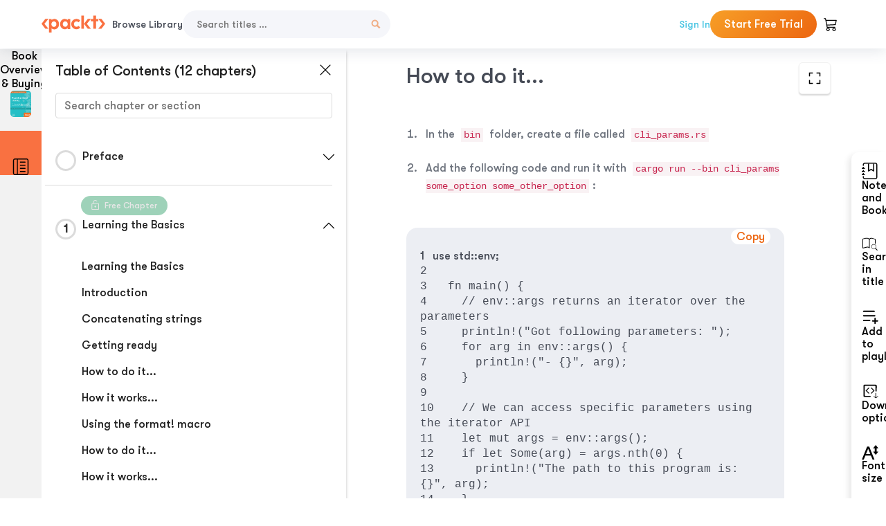

--- FILE ---
content_type: text/html; charset=UTF-8
request_url: https://subscription.packtpub.com/book/programming/9781788623926/1/ch01lvl1sec40/how-to-do-it
body_size: 23468
content:
<link rel="preconnect" href="https://static.packt-cdn.com" crossorigin>


<!DOCTYPE html>
<html lang="en">
<head>
    <meta charset="utf-8">
    <meta name="referrer" content="no-referrer-when-downgrade">
    <meta http-equiv="X-UA-Compatible" content="IE=edge">
    <meta name="viewport" content="width=device-width, initial-scale=1">
    
    <script>
        window.dataLayer = window.dataLayer || [];
        function gtag(){dataLayer.push(arguments);}

        gtag('consent', 'default', {
            'ad_user_data': 'denied',
            'ad_personalization': 'denied',
            'ad_storage': 'denied',
            'analytics_storage': 'denied',
            'region': ["AT", "BE", "BG", "HR", "CY", "CZ", "DK", "EE", "FI", "FR", "DE", "EL", "ES", "HU", "IE", "IS", "IT", "LI", "LV", "LT", "LU", "MT", "NL", "NO", "PL", "PT", "RO", "SK", "SI", "SE", "UK", "US-CA"]
        });
    </script>

    <title>Learning the Basics | Rust Standard Library Cookbook</title>
    <meta name="description" content="Learning the Basics. A chapter from Rust Standard Library Cookbook by Jan Hohenheim, Daniel Durante " />
    <link rel="canonical" href="https://subscription.packtpub.com/book/programming/9781788623926/1/ch01lvl1sec40/how-to-do-it" />


    <meta name="robots" content="index,follow" />
    <link rel="preload" as="style" href="https://subscription.packtpub.com/rebuild/build/assets/subs-reader-6n3Hmdld.css" /><link rel="stylesheet" href="https://subscription.packtpub.com/rebuild/build/assets/subs-reader-6n3Hmdld.css" />        <link rel="modulepreload" href="https://subscription.packtpub.com/rebuild/build/assets/app-CykFrol4.js" /><script type="module" src="https://subscription.packtpub.com/rebuild/build/assets/app-CykFrol4.js"></script>
    <link rel="icon" href="/favicon.ico" sizes="48x48" >
<link rel="icon" href="/favicon.svg" sizes="any" type="image/svg+xml">
<link rel="apple-touch-icon" href="/apple-touch-icon.png"/>
    <style>
    @font-face {
        font-family: 'Outfit';
        font-style: normal;
        font-display: swap;
        src: local('Outfit'), url('https://subscription.packtpub.com/rebuild/build/assets/Outfit-VariableFont_wght-B-fmKU8E.woff2') format('woff2');
        font-weight: 100 1000;
    }

    * {
        font-family: 'Outfit', Arial, Helvetica, sans-serif;
        font-optical-sizing: auto;
        font-weight: 400;
        font-style: normal;
    }
</style>
            <style>
    @font-face {
        font-family:Walsheim;
        font-display: swap;
        src: url('https://subscription.packtpub.com/rebuild/build/assets/gt_walsheim_pro_regular-CYPdbqOU.woff2') format("woff2");
    }

    * {
        font-family: 'Walsheim', Arial, Helvetica, sans-serif;
        font-optical-sizing: auto;
        font-weight: 400;
        font-style: normal;
    }
</style>
        <!-- Open Graph Tags  -->
<meta property="og:url" content="https://subscription.packtpub.com/book/programming/9781788623926/1/ch01lvl1sec40/how-to-do-it" />
<meta property="og:site_name" content="Packt" />
<meta property="og:image" content="https://content.packt.com/B09027/cover_image_small.jpg" />
<meta property="og:image:secure_url" content="https://content.packt.com/B09027/cover_image_small.jpg" />
<meta property="og:title" content="Learning the Basics | Rust Standard Library Cookbook" />
<meta property="og:description" content="Learning the Basics. A chapter from Rust Standard Library Cookbook by Jan Hohenheim, Daniel Durante " />

<!-- Twitter Tags  -->
<meta name="twitter:title" content="Learning the Basics | Rust Standard Library Cookbook" />
<meta name="twitter:description" content="Learning the Basics. A chapter from Rust Standard Library Cookbook by Jan Hohenheim, Daniel Durante " />
    <!-- Twitter Card  -->
<meta name="twitter:card" content="summary" />
<meta name="twitter:site" content="@PacktPub" />
<meta name="twitter:creator" content="@PacktPub" />

<meta name="twitter:image" content="https://content.packt.com/B09027/cover_image_small.jpg" />

            <script>
            window.pageName = "subs-reader";
        </script>
                <script>
            window.packtPubBaseUrl = "https://www.packtpub.com/en-us";
        </script>
        
    <script>
        window.cartItems = [];
    </script>

    
    
    <script async src="https://91519dce225c6867.packtpub.com/gtag/js?id=G-Q4R8G7SJDK"></script>
    <script>
        window.dataLayer = window.dataLayer || [];
        function gtag(){dataLayer.push(arguments);}

        gtag('js', new Date());

        gtag('config', "G-Q4R8G7SJDK", {
            'server_container_url': 'https://91519dce225c6867.packtpub.com',
                    });

        gtag('consent', 'default', {
            'ad_user_data': 'denied',
            'ad_personalization': 'denied',
            'ad_storage': 'denied',
            'analytics_storage': 'denied',
            'region': ["AT", "BE", "BG", "HR", "CY", "CZ", "DK", "EE", "FI", "FR", "DE", "EL", "ES", "HU", "IE", "IS", "IT", "LI", "LV", "LT", "LU", "MT", "NL", "NO", "PL", "PT", "RO", "SK", "SI", "SE", "UK", "US-CA"]
        });

                                gtag('set', 'user_properties', {
                                'user_locale': 'en-us',
                                            });
            
                        gtag('config', 'G-Q4R8G7SJDK', {
                                'page_locale': 'en-us',
                'page_country': 'us',
                                'page_currency': 'USD'
            });
                    
        // Get GA4 session ID and client ID from gtag and send to backend
        (function() {
            const measurementId = "G-Q4R8G7SJDK";
            
            function setGACookies(sessionId, clientId) {
                if (sessionId) {
                    // Store session ID in cookie for backend access (30 minutes expiry - matches GA4 session timeout)
                    document.cookie = 'X-GA-Session-ID=' + encodeURIComponent(sessionId) + '; path=/; max-age=1800; SameSite=Lax';
                }
                
                if (clientId) {
                    // Store client ID in cookie (2 years expiry - matches GA4 client ID lifetime)
                    document.cookie = 'X-GA-Client-ID=' + encodeURIComponent(clientId) + '; path=/; max-age=63072000; SameSite=Lax';
                }
            }

            function getGAAnalyticsData() {
                // Wait for gtag to be ready
                if (typeof gtag === 'undefined') {
                    setTimeout(getGAAnalyticsData, 100);
                    return;
                }

                // Method 1: Try to get session_id and client_id using gtag('get')
                // Note: This may not work in all browsers/configurations, so we have fallbacks
                try {
                    gtag('get', measurementId, 'session_id', function(sessionId) {
                        gtag('get', measurementId, 'client_id', function(clientId) {
                            if (sessionId || clientId) {
                                setGACookies(sessionId, clientId);
                            } else {
                                // Fallback: Parse from _ga cookie
                                parseGACookies();
                            }
                        });
                    });
                } catch (e) {
                    // Fallback: Parse from cookies
                    parseGACookies();
                }
            }

            function parseGACookies() {
                // Fallback: Parse _ga cookie format: GA1.2.XXXXXXXXX.YYYYYYYYY
                // Where XXXXXXX is client ID and YYYYYYYY is session start time
                const gaCookie = document.cookie.split('; ').find(row => row.startsWith('_ga='));
                if (gaCookie) {
                    const gaValue = gaCookie.split('=')[1];
                    const parts = gaValue.split('.');
                    if (parts.length >= 4) {
                        // Client ID is parts[2] + parts[3]
                        const clientId = parts[2] + '.' + parts[3];
                        setGACookies(null, clientId);
                    }
                }

                // Also try _ga_<MEASUREMENT_ID> cookie which has more structured data
                const gaMeasurementCookie = document.cookie.split('; ').find(row => row.startsWith('_ga_' + measurementId.replace('G-', '') + '='));
                if (gaMeasurementCookie) {
                    try {
                        const cookieValue = gaMeasurementCookie.split('=')[1];
                        const decoded = decodeURIComponent(cookieValue);
                        // The cookie format is: GS1.1.<session_id>.<timestamp>
                        const cookieParts = decoded.split('.');
                        if (cookieParts.length >= 4) {
                            const sessionId = cookieParts[2];
                            setGACookies(sessionId, null);
                        }
                    } catch (e) {
                        // Ignore parsing errors
                    }
                }
            }

            // Get analytics data after gtag is initialized
            // Use a longer delay to ensure gtag is fully loaded
            if (document.readyState === 'loading') {
                document.addEventListener('DOMContentLoaded', function() {
                    setTimeout(getGAAnalyticsData, 1500);
                });
            } else {
                setTimeout(getGAAnalyticsData, 1500);
            }

            // Also try to capture session_id from gtag events as a backup
            // This fires when any gtag event is sent
            const originalGtag = window.gtag;
            if (originalGtag) {
                window.gtag = function() {
                    const args = Array.from(arguments);
                    // Check if this is an event that might contain session info
                    if (args[0] === 'event' || args[0] === 'config') {
                        // Try to extract session_id from the event
                        const config = args[2] || {};
                        if (config.session_id) {
                            setGACookies(config.session_id, config.client_id);
                        }
                    }
                    return originalGtag.apply(this, arguments);
                };
            }
        })();
    </script>
</head>

<body>
<div class="float-alert-container"></div>


<noscript>
        <iframe src="https://91519dce225c6867.packtpub.com/ns.html?id=GTM-N8ZG435Z" height="0" width="0" style="display:none;visibility:hidden"></iframe>
    </noscript>
<!-- End Google Tag Manager (noscript) -->
    <header class="header-sticky header full-width-container">
    <a href="https://subscription.packtpub.com" class="navbar-brand">
        <img src="/images/logo-new.svg" alt="Packt Logo" class="logo">
    </a>

    <div class="d-lg-inline navbar-nav desktop">
        <a href="https://subscription.packtpub.com/search" class="nav-link">
            Browse Library
        </a>
    </div>
    <form action="https://subscription.packtpub.com/search"
          class="d-flex form header-search-form desktop">
        <input required="" name="query" placeholder="Search titles …" type="text"
               class="mr-sm-2 form-control form-input" data-sharkid="__0">
        <button type="submit" class="header-search-form-btn">
            <img
    src="https://subscription.packtpub.com/rebuild/build/assets/search-BIeXIed5.svg"
    class="svg-icon icon icon-1"
    
    alt="Search icon"
/>
        </button>
    </form>

    
        <a href="https://www.packtpub.com/login?returnUrl=https://subscription.packtpub.com/book/programming/9781788623926/1/ch01lvl1sec40/how-to-do-it" rel="nofollow"
           class="nav-link auth-btn style-1 ml-auto desktop">
            Sign In
        </a>

                    <a href="https://www.packtpub.com/checkout-subscription/packt-subscription-monthly?freetrial=true" rel="nofollow"
               class="start-free-trial-btn subs-btn subs-btn-primary-gradient subs-btn-rounded desktop">
                Start Free Trial
            </a>
        
    
    <div class="header-searchbar-collapse collapse">
        <form action="https://subscription.packtpub.com/search" class="d-flex form header-search-form">
            <input required="" name="query" placeholder="Search titles …" type="text"
                   class="mr-sm-2 form-control form-input">
            <button type="submit" class="header-search-form-btn">
                <img
    src="https://subscription.packtpub.com/rebuild/build/assets/search-BIeXIed5.svg"
    class="svg-icon icon icon-1"
    
    alt="Search icon"
/>
            </button>
        </form>
    </div>

    <div
        class="nav-row navbar-nav mobile-search-parent device"
        data-toggle="header-searchbar-collapse"
        data-toggle-override="collapse"
        data-toggle-event="click"
        data-add-class-on-outside-click="collapse"
    >
        <img
    src="https://subscription.packtpub.com/rebuild/build/assets/close-BX_BCJyJ.svg"
    class="svg-icon icon switch-icon"
    
    alt="Close icon"
/>
        <img
    src="https://subscription.packtpub.com/rebuild/build/assets/search-BIeXIed5.svg"
    class="svg-icon icon default-icon"
    
    alt="Search icon"
/>
    </div>

    
        <div
            class="cart-btn-parent"
            data-toggle="header-cart-dropdown"
            data-add-class-on-outside-click="d-none"
        >
            <div class="btn-content">
                <img
    src="https://subscription.packtpub.com/rebuild/build/assets/cart-LNtEc-og.svg"
    class="svg-icon icon"
    
    alt="Account"
/>
                            </div>
            <ul class="dropdown-menu dropdown-menu-right header-cart-dropdown d-none">
    <div class="card">
        <div class="card-header">
            <div class="label">My Cart</div>
                    </div>

                    <div class="card-body empty-items">
                <div class="empty-label">Your cart is empty!</div>
            </div>
        
    </div>
</ul>
        </div>

    
    
    <div class="navbar-collapse collapse">
        <a href="https://subscription.packtpub.com/search" class="nav-link">
            Browse Library
        </a>
                    <a href="https://www.packtpub.com/login?returnUrl=https://subscription.packtpub.com/book/programming/9781788623926/1/ch01lvl1sec40/how-to-do-it" rel="nofollow"
               class="style-1 nav-link auth-btn">
                Sign In
            </a>
                            <a href="https://www.packtpub.com/checkout-subscription/packt-subscription-monthly?freetrial=true" rel="nofollow"
                   class="subs-btn subs-btn-primary-gradient subs-btn-rounded start-free-trial-btn">
                    Start Free Trial
                </a>
                        </div>

    <button
        class="navbar-toggler device"
        data-toggle="navbar-collapse"
        data-toggle-override="collapse"
        data-toggle-event="click"
        data-add-class-on-outside-click="collapse"
    >
        <img
    src="https://subscription.packtpub.com/rebuild/build/assets/close-BX_BCJyJ.svg"
    class="svg-icon icon switch-icon"
    
    alt="Close icon"
/>
        <img
    src="https://subscription.packtpub.com/rebuild/build/assets/navbar-menu-DmFh5blr.svg"
    class="svg-icon icon default-icon"
    
    alt="Icon"
/>
    </button>

    <div id="add-to-playlist" class="rebuild-modal  d-none" data-has-errors="">
    <div class="rebuild-modal-content ">
        <div class="rebuild-modal-content-header">
                <h3 class="rebuild-modal-title m-0 add-to-playlist-title">Add to playlist</h3>
    <h3 class="rebuild-modal-title m-0 create-playlist-title d-none">Create a Playlist</h3>
            <img
    src="https://subscription.packtpub.com/rebuild/build/assets/close-BX_BCJyJ.svg"
    class="svg-icon icon icon-4"
    data-modal-close="add-to-playlist"
    alt="Modal Close icon"
/>
       </div>
        <div class="rebuild-modal-content-body scrollbar">
                        <div class="logged-out-message">
            You need to login to use this feature.
        </div>
            </div>
            </div>
</div>
    </header>


    <div class="reader-page">
        <div id="main" class="hidden-sidebar">
            <div class="lhs-tabs-container">
    <ul class="lhs-tabs">
        <li id="tab-overview" data-target="overview" class="lhs-tabs-toggle">
            <span class="inline-tooltip right">Book Overview & Buying</span>
                        <img src="https://content.packt.com/B09027/cover_image.jpg"
     alt="Rust Standard Library Cookbook"
     srcset="https://content.packt.com/_/image/xsmall/B09027/cover_image.jpg 40w, https://content.packt.com/_/image/small/B09027/cover_image.jpg 60w, https://content.packt.com/_/image/medium/B09027/cover_image.jpg 80w, https://content.packt.com/_/image/large/B09027/cover_image.jpg 100w, https://content.packt.com/_/image/xlarge/B09027/cover_image.jpg 150w, https://content.packt.com/_/image/xxlarge/B09027/cover_image.jpg 200w, https://content.packt.com/_/image/original/B09027/cover_image.jpg 810w"
     sizes="30px"
     width="30"
     height="38"
     class="rounded-1"
     loading="lazy"
     fetchpriority="auto"
     onerror="this.onerror=null;this.srcset='';this.src='https://static.packt-cdn.com/assets/images/Packt-iPad-Logos_250x308.png'"
>
        </li>
        <li id="tab-toc" data-target="toc" class="lhs-tabs-toggle">
            <span class="inline-tooltip right">Table Of Contents</span>
            <img
    src="https://subscription.packtpub.com/rebuild/build/assets/new-toc-BUwxm80z.svg"
    class="svg-icon icon icon-4"
    
    alt="Toc"
/>
        </li>
            </ul>
    <div class="lhs-tabs-content">
        <section class="overview-panel lhs-tabs-panel">
    <div class="overview scroll-area" data-simplebar>
        <div class="overview-header desktop">
            <div class="overview-header__img-container">
                                <img src="https://content.packt.com/B09027/cover_image.jpg"
     alt="Rust Standard Library Cookbook"
     srcset="https://content.packt.com/_/image/xsmall/B09027/cover_image.jpg 40w, https://content.packt.com/_/image/small/B09027/cover_image.jpg 60w, https://content.packt.com/_/image/medium/B09027/cover_image.jpg 80w, https://content.packt.com/_/image/large/B09027/cover_image.jpg 100w, https://content.packt.com/_/image/xlarge/B09027/cover_image.jpg 150w, https://content.packt.com/_/image/xxlarge/B09027/cover_image.jpg 200w, https://content.packt.com/_/image/original/B09027/cover_image.jpg 810w"
     sizes="60px"
     width="60"
     height="74"
     class="rounded-1"
     loading="lazy"
     fetchpriority="auto"
     onerror="this.onerror=null;this.srcset='';this.src='https://static.packt-cdn.com/assets/images/Packt-iPad-Logos_250x308.png'"
>
            </div>
            <div class="overview-header__info-container">
                <div class="title-container">
                    <h4 id="bookTitle" class="title" data-book-title="Rust Standard Library Cookbook">Rust Standard Library Cookbook
                                            </h4>
                                            <h5 class="author">By :
                            <span class="author-names">

                                                                <span>Jan Hohenheim, </span>
                                                                    <span>Daniel Durante </span>
                                                        </span>
                        </h5>
                    
                </div>
                <div id="customerReviews" class="customer-reviews ">
                    <div>
                        <span class="customer-reviews__heading__rating">
        <div class="vue-star-rating">
            <span class="vue-star-rating-star" style="margin-right: 0px;">
                <svg height="15" width="15"
                    viewBox="0 0 15 15" class="vue-star-rating-star" step="1">
                    <linearGradient id="desktop" x1="0" x2="100%" y1="0" y2="0">
                        <stop offset="82%" stop-color="#ffd055" stop-opacity="1">
                        </stop>
                        <stop offset="82%" stop-color="#d8d8d8" stop-opacity="1">
                        </stop>
                    </linearGradient>
                    <filter id="t8njk" height="130%" width="130%"
                        filterUnits="userSpaceOnUse">
                        <feGaussianBlur stdDeviation="0" result="coloredBlur">
                        </feGaussianBlur>
                        <feMerge>
                            <feMergeNode in="coloredBlur"></feMergeNode>
                            <feMergeNode in="SourceGraphic"></feMergeNode>
                        </feMerge>
                    </filter>
                    <polygon
                        points="6.818181818181818,0.7575757575757576,2.2727272727272725,15,13.636363636363637,5.909090909090909,0,5.909090909090909,11.363636363636363,15"
                        fill="url(#desktop)" stroke="#999" stroke-width="0" stroke-linejoin="miter">
                    </polygon>
                    <polygon
                        points="6.818181818181818,0.7575757575757576,2.2727272727272725,15,13.636363636363637,5.909090909090909,0,5.909090909090909,11.363636363636363,15"
                        fill="url(#desktop)"></polygon>
                </svg>
            </span>
        </div>

    <span class="customer-reviews__heading__rating--text">
        <span class="avarage-text">5</span> (<span class="total-count">1</span>)
    </span>
</span>
                    </div>
                </div>
                <div class="overview-header__info-container-buttons">
                                            
                        <div class="overview__buy-button">
    <a
            href="https://www.packtpub.com/product/rust-standard-library-cookbook/9781788623926"
            target="_blank"
            id="buy-button"
            title="Buy this Book"
    >
        Buy this Book
    </a>
</div>
                                    </div>
            </div>
            <div class="panel__close">
    <img
    src="https://subscription.packtpub.com/rebuild/build/assets/close-BX_BCJyJ.svg"
    class="svg-icon icon icon-3"
    
    alt="close"
/>
</div>
<div class="panel__close white">
    <img
    src="https://subscription.packtpub.com/rebuild/build/assets/close-white-DMS8wjWH.svg"
    class="svg-icon icon icon-3"
    
    alt="close"
/>
</div>
        </div>
        <div class="overview-header mobile">
            <div class="overview-header__info-wrap">
                <div class="title-container-mobile">
                                        <img src="https://content.packt.com/B09027/cover_image.jpg"
     alt="Rust Standard Library Cookbook"
     srcset="https://content.packt.com/_/image/xsmall/B09027/cover_image.jpg 40w, https://content.packt.com/_/image/small/B09027/cover_image.jpg 60w, https://content.packt.com/_/image/medium/B09027/cover_image.jpg 80w, https://content.packt.com/_/image/large/B09027/cover_image.jpg 100w, https://content.packt.com/_/image/xlarge/B09027/cover_image.jpg 150w, https://content.packt.com/_/image/xxlarge/B09027/cover_image.jpg 200w, https://content.packt.com/_/image/original/B09027/cover_image.jpg 810w"
     sizes="60px"
     width="60"
     height="74"
     class="small-book-image"
     loading="lazy"
     fetchpriority="auto"
     onerror="this.onerror=null;this.srcset='';this.src='https://static.packt-cdn.com/assets/images/Packt-iPad-Logos_250x308.png'"
>

                    <div class="flex-column">
                        <h4 class="title">Rust Standard Library Cookbook</h4>
                        <div id="customerReviews" class="customer-reviews ">
                            <div>
                                <span class="customer-reviews__heading__rating">
        <div class="vue-star-rating">
            <span class="vue-star-rating-star" style="margin-right: 0px;">
                <svg height="15" width="15"
                    viewBox="0 0 15 15" class="vue-star-rating-star" step="1">
                    <linearGradient id="mobile" x1="0" x2="100%" y1="0" y2="0">
                        <stop offset="82%" stop-color="#ffd055" stop-opacity="1">
                        </stop>
                        <stop offset="82%" stop-color="#d8d8d8" stop-opacity="1">
                        </stop>
                    </linearGradient>
                    <filter id="t8njk" height="130%" width="130%"
                        filterUnits="userSpaceOnUse">
                        <feGaussianBlur stdDeviation="0" result="coloredBlur">
                        </feGaussianBlur>
                        <feMerge>
                            <feMergeNode in="coloredBlur"></feMergeNode>
                            <feMergeNode in="SourceGraphic"></feMergeNode>
                        </feMerge>
                    </filter>
                    <polygon
                        points="6.818181818181818,0.7575757575757576,2.2727272727272725,15,13.636363636363637,5.909090909090909,0,5.909090909090909,11.363636363636363,15"
                        fill="url(#mobile)" stroke="#999" stroke-width="0" stroke-linejoin="miter">
                    </polygon>
                    <polygon
                        points="6.818181818181818,0.7575757575757576,2.2727272727272725,15,13.636363636363637,5.909090909090909,0,5.909090909090909,11.363636363636363,15"
                        fill="url(#mobile)"></polygon>
                </svg>
            </span>
        </div>

    <span class="customer-reviews__heading__rating--text">
        <span class="avarage-text">5</span> (<span class="total-count">1</span>)
    </span>
</span>

                            </div>
                        </div>

                    </div>
                </div>
                                    <h5 class="author">By: <span class="author-names">
                                                        <span>Jan Hohenheim, </span>
                                                            <span>Daniel Durante </span>
                                                </span></h5>
                                <div class="panel__close">
    <svg fill="none" viewBox="0 0 24 24" height="24" width="24" xmlns="http://www.w3.org/2000/svg"
        class="close-btn">
        <path xmlns="http://www.w3.org/2000/svg"
            d="M6.96967 6.96967C7.26256 6.67678 7.73744 6.67678 8.03033 6.96967L12 10.9393L15.9697 6.96967C16.2626 6.67678 16.7374 6.67678 17.0303 6.96967C17.3232 7.26256 17.3232 7.73744 17.0303 8.03033L13.0607 12L17.0303 15.9697C17.3232 16.2626 17.3232 16.7374 17.0303 17.0303C16.7374 17.3232 16.2626 17.3232 15.9697 17.0303L12 13.0607L8.03033 17.0303C7.73744 17.3232 7.26256 17.3232 6.96967 17.0303C6.67678 16.7374 6.67678 16.2626 6.96967 15.9697L10.9393 12L6.96967 8.03033C6.67678 7.73744 6.67678 7.26256 6.96967 6.96967Z"
            fill="#202020"></path>
    </svg>
</div>
            </div>
            <div class="overview-header__info-container-buttons">
                
                                    <div class="overview__buy-button">
    <a
            href="https://www.packtpub.com/product/rust-standard-library-cookbook/9781788623926"
            target="_blank"
            id="buy-button"
            title="Buy this Book"
    >
        Buy this Book
    </a>
</div>
                            </div>
        </div>
        <div class="overview-content">
            <h4 class="overview-content__title">Overview of this book</h4>
            <div class="contentfull-block">Mozilla’s Rust is gaining much attention with amazing features and a powerful library. This book will take you through varied recipes to teach you how to leverage the Standard library to implement efficient solutions.
The book begins with a brief look at the basic modules of the Standard library and collections. From here, the recipes will cover packages that support file/directory handling and interaction through parsing. You will learn about packages related to advanced data structures, error handling, and networking. You will also learn to work with futures and experimental nightly features. The book also covers the most relevant external crates in Rust. 
By the end of the book, you will be proficient at using the Rust Standard library.
</div>
        </div>
    </div>
</section>
        <section class="toc-panel lhs-tabs-panel">
    <section class="scroll-area" data-simplebar>
        <div class="toc-panel__wrapper">
            <div class="toc-panel__header">
                <div class="toc-panel__header__title">
                    Table of Contents (<span class="chapter-count">12</span> chapters)
                </div>
                <div class="panel__close">
    <img
    src="https://subscription.packtpub.com/rebuild/build/assets/close-BX_BCJyJ.svg"
    class="svg-icon icon icon-3"
    
    alt="close"
/>
</div>
<div class="panel__close white">
    <img
    src="https://subscription.packtpub.com/rebuild/build/assets/close-white-DMS8wjWH.svg"
    class="svg-icon icon icon-3"
    
    alt="close"
/>
</div>
            </div>
            <div class="toc-search">
                <div class="form-group toc-search__form">
                    <input type="email" placeholder="Search chapter or section" class="form-control toc-search__form__input" data-toc-search>
                    <span class="clear-search">
                    <img
    src="https://subscription.packtpub.com/rebuild/build/assets/close-BX_BCJyJ.svg"
    class="svg-icon icon icon-2"
    
    alt="close"
/>
                    </span>
                </div>
            </div>
        </div>
        <div toc-data-auth="" class="toc-panel__contents">
                            <div class="toc-panel__contents__chapter" data-chapter-id="pref">
                                        <div class="toc-panel__contents__chapter__header">
                        <div class="toc-panel__contents__chapter__header__content">
                            <div class="toc-panel__contents__chapter__header__tracker">
                                <div class="circular-progress">
                                    <svg width="30" height="30">
                                        <circle cx="15" cy="15" r="13.5" stroke-width="3" class="progress-background">
                                        </circle>
                                        <circle cx="15" cy="15" r="13.5" stroke-width="3"
                                                stroke-dasharray="84.82300164692441" stroke-dashoffset="84.82300164692441"
                                                class="progress"></circle>
                                        <text x="15" y="15" class="percentage">
                                                                                    </text>
                                    </svg>
                                </div>
                            </div>
                            <div class="toc-panel__contents__chapter__header--title">
                                Preface
                                <div class="toc-panel__contents__chapter__header--title-progress d-none">
                                    <span class="status"></span>
                                    <span class="out-of"></span>
                                    <span class="percentage"></span>
                                </div>
                            </div>
                        </div>
                        <div class="toc-panel__contents__chapter__header__dropdown--icon">
                                                        <img
    src="https://subscription.packtpub.com/rebuild/build/assets/chevron-down-grey-D1AYdVO8.svg"
    class="svg-icon icon icon-3"
    aria-expanded="false" href="#sectionCollapse0" role="button"
    alt="chevron up"
/>
                                                    </div>
                    </div>
                    <div data-target="#sectionCollapse0" aria-expanded="true"
                         class="toc-panel__contents__chapter__section__dropdown ">
                        <div class="toc-panel__contents__chapter__section__dropdown__sections">
                                                            <div
                                    data-section-id="preflvl1sec01"
                                    class="toc-panel__contents__chapter__section__dropdown__sections__title ">
                                    <div class="toc-panel__contents__chapter__section__dropdown__sections__title--progress">
                                        <img
    src="https://subscription.packtpub.com/rebuild/build/assets/check-BpIpel2p.svg"
    class="svg-icon icon check-icon"
    
    alt="Icon"
/>
                                    </div>
                                                                            <a href="https://subscription.packtpub.com/book/programming/9781788623926/pref/preflvl1sec01/preface">Preface</a>
                                                                    </div>
                                                            <div
                                    data-section-id="preflvl1sec02"
                                    class="toc-panel__contents__chapter__section__dropdown__sections__title ">
                                    <div class="toc-panel__contents__chapter__section__dropdown__sections__title--progress">
                                        <img
    src="https://subscription.packtpub.com/rebuild/build/assets/check-BpIpel2p.svg"
    class="svg-icon icon check-icon"
    
    alt="Icon"
/>
                                    </div>
                                                                            <a href="https://subscription.packtpub.com/book/programming/9781788623926/pref/preflvl1sec02/who-this-book-is-for">Who this book is for</a>
                                                                    </div>
                                                            <div
                                    data-section-id="preflvl1sec03"
                                    class="toc-panel__contents__chapter__section__dropdown__sections__title ">
                                    <div class="toc-panel__contents__chapter__section__dropdown__sections__title--progress">
                                        <img
    src="https://subscription.packtpub.com/rebuild/build/assets/check-BpIpel2p.svg"
    class="svg-icon icon check-icon"
    
    alt="Icon"
/>
                                    </div>
                                                                            <a href="https://subscription.packtpub.com/book/programming/9781788623926/pref/preflvl1sec03/what-this-book-covers">What this book covers</a>
                                                                    </div>
                                                            <div
                                    data-section-id="preflvl1sec04"
                                    class="toc-panel__contents__chapter__section__dropdown__sections__title ">
                                    <div class="toc-panel__contents__chapter__section__dropdown__sections__title--progress">
                                        <img
    src="https://subscription.packtpub.com/rebuild/build/assets/check-BpIpel2p.svg"
    class="svg-icon icon check-icon"
    
    alt="Icon"
/>
                                    </div>
                                                                            <a href="https://subscription.packtpub.com/book/programming/9781788623926/pref/preflvl1sec04/to-get-the-most-out-of-this-book">To get the most out of this book</a>
                                                                    </div>
                                                            <div
                                    data-section-id="preflvl1sec05"
                                    class="toc-panel__contents__chapter__section__dropdown__sections__title ">
                                    <div class="toc-panel__contents__chapter__section__dropdown__sections__title--progress">
                                        <img
    src="https://subscription.packtpub.com/rebuild/build/assets/check-BpIpel2p.svg"
    class="svg-icon icon check-icon"
    
    alt="Icon"
/>
                                    </div>
                                                                            <a href="https://subscription.packtpub.com/book/programming/9781788623926/pref/preflvl1sec05/download-the-example-code-files">Download the example code files</a>
                                                                    </div>
                                                            <div
                                    data-section-id="preflvl1sec06"
                                    class="toc-panel__contents__chapter__section__dropdown__sections__title ">
                                    <div class="toc-panel__contents__chapter__section__dropdown__sections__title--progress">
                                        <img
    src="https://subscription.packtpub.com/rebuild/build/assets/check-BpIpel2p.svg"
    class="svg-icon icon check-icon"
    
    alt="Icon"
/>
                                    </div>
                                                                            <a href="https://subscription.packtpub.com/book/programming/9781788623926/pref/preflvl1sec06/conventions-used">Conventions used</a>
                                                                    </div>
                                                            <div
                                    data-section-id="preflvl1sec07"
                                    class="toc-panel__contents__chapter__section__dropdown__sections__title ">
                                    <div class="toc-panel__contents__chapter__section__dropdown__sections__title--progress">
                                        <img
    src="https://subscription.packtpub.com/rebuild/build/assets/check-BpIpel2p.svg"
    class="svg-icon icon check-icon"
    
    alt="Icon"
/>
                                    </div>
                                                                            <a href="https://subscription.packtpub.com/book/programming/9781788623926/pref/preflvl1sec07/sections">Sections</a>
                                                                    </div>
                                                            <div
                                    data-section-id="preflvl1sec08"
                                    class="toc-panel__contents__chapter__section__dropdown__sections__title ">
                                    <div class="toc-panel__contents__chapter__section__dropdown__sections__title--progress">
                                        <img
    src="https://subscription.packtpub.com/rebuild/build/assets/check-BpIpel2p.svg"
    class="svg-icon icon check-icon"
    
    alt="Icon"
/>
                                    </div>
                                                                            <a href="https://subscription.packtpub.com/book/programming/9781788623926/pref/preflvl1sec08/getting-ready">Getting ready</a>
                                                                    </div>
                                                            <div
                                    data-section-id="preflvl1sec09"
                                    class="toc-panel__contents__chapter__section__dropdown__sections__title ">
                                    <div class="toc-panel__contents__chapter__section__dropdown__sections__title--progress">
                                        <img
    src="https://subscription.packtpub.com/rebuild/build/assets/check-BpIpel2p.svg"
    class="svg-icon icon check-icon"
    
    alt="Icon"
/>
                                    </div>
                                                                            <a href="https://subscription.packtpub.com/book/programming/9781788623926/pref/preflvl1sec09/how-to-do-it">How to do it…</a>
                                                                    </div>
                                                            <div
                                    data-section-id="preflvl1sec10"
                                    class="toc-panel__contents__chapter__section__dropdown__sections__title ">
                                    <div class="toc-panel__contents__chapter__section__dropdown__sections__title--progress">
                                        <img
    src="https://subscription.packtpub.com/rebuild/build/assets/check-BpIpel2p.svg"
    class="svg-icon icon check-icon"
    
    alt="Icon"
/>
                                    </div>
                                                                            <a href="https://subscription.packtpub.com/book/programming/9781788623926/pref/preflvl1sec10/how-it-works">How it works…</a>
                                                                    </div>
                                                            <div
                                    data-section-id="preflvl1sec11"
                                    class="toc-panel__contents__chapter__section__dropdown__sections__title ">
                                    <div class="toc-panel__contents__chapter__section__dropdown__sections__title--progress">
                                        <img
    src="https://subscription.packtpub.com/rebuild/build/assets/check-BpIpel2p.svg"
    class="svg-icon icon check-icon"
    
    alt="Icon"
/>
                                    </div>
                                                                            <a href="https://subscription.packtpub.com/book/programming/9781788623926/pref/preflvl1sec11/theres-more">There's more…</a>
                                                                    </div>
                                                            <div
                                    data-section-id="preflvl1sec12"
                                    class="toc-panel__contents__chapter__section__dropdown__sections__title ">
                                    <div class="toc-panel__contents__chapter__section__dropdown__sections__title--progress">
                                        <img
    src="https://subscription.packtpub.com/rebuild/build/assets/check-BpIpel2p.svg"
    class="svg-icon icon check-icon"
    
    alt="Icon"
/>
                                    </div>
                                                                            <a href="https://subscription.packtpub.com/book/programming/9781788623926/pref/preflvl1sec12/see-also">See also</a>
                                                                    </div>
                                                            <div
                                    data-section-id="preflvl1sec13"
                                    class="toc-panel__contents__chapter__section__dropdown__sections__title ">
                                    <div class="toc-panel__contents__chapter__section__dropdown__sections__title--progress">
                                        <img
    src="https://subscription.packtpub.com/rebuild/build/assets/check-BpIpel2p.svg"
    class="svg-icon icon check-icon"
    
    alt="Icon"
/>
                                    </div>
                                                                            <a href="https://subscription.packtpub.com/book/programming/9781788623926/pref/preflvl1sec13/get-in-touch">Get in touch</a>
                                                                    </div>
                                                            <div
                                    data-section-id="preflvl1sec14"
                                    class="toc-panel__contents__chapter__section__dropdown__sections__title ">
                                    <div class="toc-panel__contents__chapter__section__dropdown__sections__title--progress">
                                        <img
    src="https://subscription.packtpub.com/rebuild/build/assets/check-BpIpel2p.svg"
    class="svg-icon icon check-icon"
    
    alt="Icon"
/>
                                    </div>
                                                                            <a href="https://subscription.packtpub.com/book/programming/9781788623926/pref/preflvl1sec14/reviews">Reviews</a>
                                                                    </div>
                                                            <div
                                    data-section-id="preflvl1sec15"
                                    class="toc-panel__contents__chapter__section__dropdown__sections__title ">
                                    <div class="toc-panel__contents__chapter__section__dropdown__sections__title--progress">
                                        <img
    src="https://subscription.packtpub.com/rebuild/build/assets/check-BpIpel2p.svg"
    class="svg-icon icon check-icon"
    
    alt="Icon"
/>
                                    </div>
                                                                            <a href="https://subscription.packtpub.com/book/programming/9781788623926/pref/preflvl1sec15/disclaimer">Disclaimer</a>
                                                                    </div>
                                                    </div>
                    </div>
                </div>
                            <div class="toc-panel__contents__chapter" data-chapter-id="1">
                                            <div class="free-chapter-parent">
                    <span class="free-chapter">
                        <img src="/images/lock-close.svg" class="svg-icon" alt="Lock" />
                        <span class="text">Free Chapter</span>
                    </span>
                        </div>
                                        <div class="toc-panel__contents__chapter__header">
                        <div class="toc-panel__contents__chapter__header__content">
                            <div class="toc-panel__contents__chapter__header__tracker">
                                <div class="circular-progress">
                                    <svg width="30" height="30">
                                        <circle cx="15" cy="15" r="13.5" stroke-width="3" class="progress-background">
                                        </circle>
                                        <circle cx="15" cy="15" r="13.5" stroke-width="3"
                                                stroke-dasharray="84.82300164692441" stroke-dashoffset="84.82300164692441"
                                                class="progress"></circle>
                                        <text x="15" y="15" class="percentage">
                                                                                            1
                                                                                    </text>
                                    </svg>
                                </div>
                            </div>
                            <div class="toc-panel__contents__chapter__header--title">
                                Learning the Basics
                                <div class="toc-panel__contents__chapter__header--title-progress d-none">
                                    <span class="status"></span>
                                    <span class="out-of"></span>
                                    <span class="percentage"></span>
                                </div>
                            </div>
                        </div>
                        <div class="toc-panel__contents__chapter__header__dropdown--icon">
                                                        <img
    src="https://subscription.packtpub.com/rebuild/build/assets/chevron-up-grey-CJySprCs.svg"
    class="svg-icon icon icon-3"
    aria-expanded="true" href="#sectionCollapse1" role="button"
    alt="chevron up"
/>
                                                    </div>
                    </div>
                    <div data-target="#sectionCollapse1" aria-expanded="true"
                         class="toc-panel__contents__chapter__section__dropdown show">
                        <div class="toc-panel__contents__chapter__section__dropdown__sections">
                                                            <div
                                    data-section-id="ch01lvl1sec01"
                                    class="toc-panel__contents__chapter__section__dropdown__sections__title ">
                                    <div class="toc-panel__contents__chapter__section__dropdown__sections__title--progress">
                                        <img
    src="https://subscription.packtpub.com/rebuild/build/assets/check-BpIpel2p.svg"
    class="svg-icon icon check-icon"
    
    alt="Icon"
/>
                                    </div>
                                                                            <a href="https://subscription.packtpub.com/book/programming/9781788623926/1/ch01lvl1sec01/learning-the-basics">Learning the Basics</a>
                                                                    </div>
                                                            <div
                                    data-section-id="ch01lvl1sec02"
                                    class="toc-panel__contents__chapter__section__dropdown__sections__title ">
                                    <div class="toc-panel__contents__chapter__section__dropdown__sections__title--progress">
                                        <img
    src="https://subscription.packtpub.com/rebuild/build/assets/check-BpIpel2p.svg"
    class="svg-icon icon check-icon"
    
    alt="Icon"
/>
                                    </div>
                                                                            <a href="https://subscription.packtpub.com/book/programming/9781788623926/1/ch01lvl1sec02/introduction">Introduction</a>
                                                                    </div>
                                                            <div
                                    data-section-id="ch01lvl1sec03"
                                    class="toc-panel__contents__chapter__section__dropdown__sections__title ">
                                    <div class="toc-panel__contents__chapter__section__dropdown__sections__title--progress">
                                        <img
    src="https://subscription.packtpub.com/rebuild/build/assets/check-BpIpel2p.svg"
    class="svg-icon icon check-icon"
    
    alt="Icon"
/>
                                    </div>
                                                                            <a href="https://subscription.packtpub.com/book/programming/9781788623926/1/ch01lvl1sec03/concatenating-strings">Concatenating strings</a>
                                                                    </div>
                                                            <div
                                    data-section-id="ch01lvl1sec04"
                                    class="toc-panel__contents__chapter__section__dropdown__sections__title ">
                                    <div class="toc-panel__contents__chapter__section__dropdown__sections__title--progress">
                                        <img
    src="https://subscription.packtpub.com/rebuild/build/assets/check-BpIpel2p.svg"
    class="svg-icon icon check-icon"
    
    alt="Icon"
/>
                                    </div>
                                                                            <a href="https://subscription.packtpub.com/book/programming/9781788623926/1/ch01lvl1sec04/getting-ready">Getting ready</a>
                                                                    </div>
                                                            <div
                                    data-section-id="ch01lvl1sec05"
                                    class="toc-panel__contents__chapter__section__dropdown__sections__title ">
                                    <div class="toc-panel__contents__chapter__section__dropdown__sections__title--progress">
                                        <img
    src="https://subscription.packtpub.com/rebuild/build/assets/check-BpIpel2p.svg"
    class="svg-icon icon check-icon"
    
    alt="Icon"
/>
                                    </div>
                                                                            <a href="https://subscription.packtpub.com/book/programming/9781788623926/1/ch01lvl1sec05/how-to-do-it">How to do it...</a>
                                                                    </div>
                                                            <div
                                    data-section-id="ch01lvl1sec06"
                                    class="toc-panel__contents__chapter__section__dropdown__sections__title ">
                                    <div class="toc-panel__contents__chapter__section__dropdown__sections__title--progress">
                                        <img
    src="https://subscription.packtpub.com/rebuild/build/assets/check-BpIpel2p.svg"
    class="svg-icon icon check-icon"
    
    alt="Icon"
/>
                                    </div>
                                                                            <a href="https://subscription.packtpub.com/book/programming/9781788623926/1/ch01lvl1sec06/how-it-works">How it works...</a>
                                                                    </div>
                                                            <div
                                    data-section-id="ch01lvl1sec07"
                                    class="toc-panel__contents__chapter__section__dropdown__sections__title ">
                                    <div class="toc-panel__contents__chapter__section__dropdown__sections__title--progress">
                                        <img
    src="https://subscription.packtpub.com/rebuild/build/assets/check-BpIpel2p.svg"
    class="svg-icon icon check-icon"
    
    alt="Icon"
/>
                                    </div>
                                                                            <a href="https://subscription.packtpub.com/book/programming/9781788623926/1/ch01lvl1sec07/using-the-format-macro">Using the format! macro</a>
                                                                    </div>
                                                            <div
                                    data-section-id="ch01lvl1sec08"
                                    class="toc-panel__contents__chapter__section__dropdown__sections__title ">
                                    <div class="toc-panel__contents__chapter__section__dropdown__sections__title--progress">
                                        <img
    src="https://subscription.packtpub.com/rebuild/build/assets/check-BpIpel2p.svg"
    class="svg-icon icon check-icon"
    
    alt="Icon"
/>
                                    </div>
                                                                            <a href="https://subscription.packtpub.com/book/programming/9781788623926/1/ch01lvl1sec08/how-to-do-it">How to do it...</a>
                                                                    </div>
                                                            <div
                                    data-section-id="ch01lvl1sec09"
                                    class="toc-panel__contents__chapter__section__dropdown__sections__title ">
                                    <div class="toc-panel__contents__chapter__section__dropdown__sections__title--progress">
                                        <img
    src="https://subscription.packtpub.com/rebuild/build/assets/check-BpIpel2p.svg"
    class="svg-icon icon check-icon"
    
    alt="Icon"
/>
                                    </div>
                                                                            <a href="https://subscription.packtpub.com/book/programming/9781788623926/1/ch01lvl1sec09/how-it-works">How it works...</a>
                                                                    </div>
                                                            <div
                                    data-section-id="ch01lvl1sec10"
                                    class="toc-panel__contents__chapter__section__dropdown__sections__title ">
                                    <div class="toc-panel__contents__chapter__section__dropdown__sections__title--progress">
                                        <img
    src="https://subscription.packtpub.com/rebuild/build/assets/check-BpIpel2p.svg"
    class="svg-icon icon check-icon"
    
    alt="Icon"
/>
                                    </div>
                                                                            <a href="https://subscription.packtpub.com/book/programming/9781788623926/1/ch01lvl1sec10/theres-more">There's more...</a>
                                                                    </div>
                                                            <div
                                    data-section-id="ch01lvl1sec11"
                                    class="toc-panel__contents__chapter__section__dropdown__sections__title ">
                                    <div class="toc-panel__contents__chapter__section__dropdown__sections__title--progress">
                                        <img
    src="https://subscription.packtpub.com/rebuild/build/assets/check-BpIpel2p.svg"
    class="svg-icon icon check-icon"
    
    alt="Icon"
/>
                                    </div>
                                                                            <a href="https://subscription.packtpub.com/book/programming/9781788623926/1/ch01lvl1sec11/providing-a-default-implementation">Providing a default implementation</a>
                                                                    </div>
                                                            <div
                                    data-section-id="ch01lvl1sec12"
                                    class="toc-panel__contents__chapter__section__dropdown__sections__title ">
                                    <div class="toc-panel__contents__chapter__section__dropdown__sections__title--progress">
                                        <img
    src="https://subscription.packtpub.com/rebuild/build/assets/check-BpIpel2p.svg"
    class="svg-icon icon check-icon"
    
    alt="Icon"
/>
                                    </div>
                                                                            <a href="https://subscription.packtpub.com/book/programming/9781788623926/1/ch01lvl1sec12/how-to-do-it">How to do it...</a>
                                                                    </div>
                                                            <div
                                    data-section-id="ch01lvl1sec13"
                                    class="toc-panel__contents__chapter__section__dropdown__sections__title ">
                                    <div class="toc-panel__contents__chapter__section__dropdown__sections__title--progress">
                                        <img
    src="https://subscription.packtpub.com/rebuild/build/assets/check-BpIpel2p.svg"
    class="svg-icon icon check-icon"
    
    alt="Icon"
/>
                                    </div>
                                                                            <a href="https://subscription.packtpub.com/book/programming/9781788623926/1/ch01lvl1sec13/how-it-works">How it works...</a>
                                                                    </div>
                                                            <div
                                    data-section-id="ch01lvl1sec14"
                                    class="toc-panel__contents__chapter__section__dropdown__sections__title ">
                                    <div class="toc-panel__contents__chapter__section__dropdown__sections__title--progress">
                                        <img
    src="https://subscription.packtpub.com/rebuild/build/assets/check-BpIpel2p.svg"
    class="svg-icon icon check-icon"
    
    alt="Icon"
/>
                                    </div>
                                                                            <a href="https://subscription.packtpub.com/book/programming/9781788623926/1/ch01lvl1sec14/using-the-constructor-pattern">Using the constructor pattern</a>
                                                                    </div>
                                                            <div
                                    data-section-id="ch01lvl1sec15"
                                    class="toc-panel__contents__chapter__section__dropdown__sections__title ">
                                    <div class="toc-panel__contents__chapter__section__dropdown__sections__title--progress">
                                        <img
    src="https://subscription.packtpub.com/rebuild/build/assets/check-BpIpel2p.svg"
    class="svg-icon icon check-icon"
    
    alt="Icon"
/>
                                    </div>
                                                                            <a href="https://subscription.packtpub.com/book/programming/9781788623926/1/ch01lvl1sec15/getting-ready">Getting ready</a>
                                                                    </div>
                                                            <div
                                    data-section-id="ch01lvl1sec16"
                                    class="toc-panel__contents__chapter__section__dropdown__sections__title ">
                                    <div class="toc-panel__contents__chapter__section__dropdown__sections__title--progress">
                                        <img
    src="https://subscription.packtpub.com/rebuild/build/assets/check-BpIpel2p.svg"
    class="svg-icon icon check-icon"
    
    alt="Icon"
/>
                                    </div>
                                                                            <a href="https://subscription.packtpub.com/book/programming/9781788623926/1/ch01lvl1sec16/how-to-do-it">How to do it...</a>
                                                                    </div>
                                                            <div
                                    data-section-id="ch01lvl1sec17"
                                    class="toc-panel__contents__chapter__section__dropdown__sections__title ">
                                    <div class="toc-panel__contents__chapter__section__dropdown__sections__title--progress">
                                        <img
    src="https://subscription.packtpub.com/rebuild/build/assets/check-BpIpel2p.svg"
    class="svg-icon icon check-icon"
    
    alt="Icon"
/>
                                    </div>
                                                                            <a href="https://subscription.packtpub.com/book/programming/9781788623926/1/ch01lvl1sec17/how-it-works">How it works...</a>
                                                                    </div>
                                                            <div
                                    data-section-id="ch01lvl1sec18"
                                    class="toc-panel__contents__chapter__section__dropdown__sections__title ">
                                    <div class="toc-panel__contents__chapter__section__dropdown__sections__title--progress">
                                        <img
    src="https://subscription.packtpub.com/rebuild/build/assets/check-BpIpel2p.svg"
    class="svg-icon icon check-icon"
    
    alt="Icon"
/>
                                    </div>
                                                                            <a href="https://subscription.packtpub.com/book/programming/9781788623926/1/ch01lvl1sec18/theres-more">There's more...</a>
                                                                    </div>
                                                            <div
                                    data-section-id="ch01lvl1sec19"
                                    class="toc-panel__contents__chapter__section__dropdown__sections__title ">
                                    <div class="toc-panel__contents__chapter__section__dropdown__sections__title--progress">
                                        <img
    src="https://subscription.packtpub.com/rebuild/build/assets/check-BpIpel2p.svg"
    class="svg-icon icon check-icon"
    
    alt="Icon"
/>
                                    </div>
                                                                            <a href="https://subscription.packtpub.com/book/programming/9781788623926/1/ch01lvl1sec19/see-also">See also</a>
                                                                    </div>
                                                            <div
                                    data-section-id="ch01lvl1sec20"
                                    class="toc-panel__contents__chapter__section__dropdown__sections__title ">
                                    <div class="toc-panel__contents__chapter__section__dropdown__sections__title--progress">
                                        <img
    src="https://subscription.packtpub.com/rebuild/build/assets/check-BpIpel2p.svg"
    class="svg-icon icon check-icon"
    
    alt="Icon"
/>
                                    </div>
                                                                            <a href="https://subscription.packtpub.com/book/programming/9781788623926/1/ch01lvl1sec20/using-the-builder-pattern">Using the builder pattern</a>
                                                                    </div>
                                                            <div
                                    data-section-id="ch01lvl1sec21"
                                    class="toc-panel__contents__chapter__section__dropdown__sections__title ">
                                    <div class="toc-panel__contents__chapter__section__dropdown__sections__title--progress">
                                        <img
    src="https://subscription.packtpub.com/rebuild/build/assets/check-BpIpel2p.svg"
    class="svg-icon icon check-icon"
    
    alt="Icon"
/>
                                    </div>
                                                                            <a href="https://subscription.packtpub.com/book/programming/9781788623926/1/ch01lvl1sec21/how-to-do-it">How to do it...</a>
                                                                    </div>
                                                            <div
                                    data-section-id="ch01lvl1sec22"
                                    class="toc-panel__contents__chapter__section__dropdown__sections__title ">
                                    <div class="toc-panel__contents__chapter__section__dropdown__sections__title--progress">
                                        <img
    src="https://subscription.packtpub.com/rebuild/build/assets/check-BpIpel2p.svg"
    class="svg-icon icon check-icon"
    
    alt="Icon"
/>
                                    </div>
                                                                            <a href="https://subscription.packtpub.com/book/programming/9781788623926/1/ch01lvl1sec22/how-it-works">How it works...</a>
                                                                    </div>
                                                            <div
                                    data-section-id="ch01lvl1sec23"
                                    class="toc-panel__contents__chapter__section__dropdown__sections__title ">
                                    <div class="toc-panel__contents__chapter__section__dropdown__sections__title--progress">
                                        <img
    src="https://subscription.packtpub.com/rebuild/build/assets/check-BpIpel2p.svg"
    class="svg-icon icon check-icon"
    
    alt="Icon"
/>
                                    </div>
                                                                            <a href="https://subscription.packtpub.com/book/programming/9781788623926/1/ch01lvl1sec23/theres-more">There's more...</a>
                                                                    </div>
                                                            <div
                                    data-section-id="ch01lvl1sec24"
                                    class="toc-panel__contents__chapter__section__dropdown__sections__title ">
                                    <div class="toc-panel__contents__chapter__section__dropdown__sections__title--progress">
                                        <img
    src="https://subscription.packtpub.com/rebuild/build/assets/check-BpIpel2p.svg"
    class="svg-icon icon check-icon"
    
    alt="Icon"
/>
                                    </div>
                                                                            <a href="https://subscription.packtpub.com/book/programming/9781788623926/1/ch01lvl1sec24/parallelism-through-simple-threads">Parallelism through simple threads</a>
                                                                    </div>
                                                            <div
                                    data-section-id="ch01lvl1sec25"
                                    class="toc-panel__contents__chapter__section__dropdown__sections__title ">
                                    <div class="toc-panel__contents__chapter__section__dropdown__sections__title--progress">
                                        <img
    src="https://subscription.packtpub.com/rebuild/build/assets/check-BpIpel2p.svg"
    class="svg-icon icon check-icon"
    
    alt="Icon"
/>
                                    </div>
                                                                            <a href="https://subscription.packtpub.com/book/programming/9781788623926/1/ch01lvl1sec25/how-to-do-it">How to do it...</a>
                                                                    </div>
                                                            <div
                                    data-section-id="ch01lvl1sec26"
                                    class="toc-panel__contents__chapter__section__dropdown__sections__title ">
                                    <div class="toc-panel__contents__chapter__section__dropdown__sections__title--progress">
                                        <img
    src="https://subscription.packtpub.com/rebuild/build/assets/check-BpIpel2p.svg"
    class="svg-icon icon check-icon"
    
    alt="Icon"
/>
                                    </div>
                                                                            <a href="https://subscription.packtpub.com/book/programming/9781788623926/1/ch01lvl1sec26/how-it-works">How it works...</a>
                                                                    </div>
                                                            <div
                                    data-section-id="ch01lvl1sec27"
                                    class="toc-panel__contents__chapter__section__dropdown__sections__title ">
                                    <div class="toc-panel__contents__chapter__section__dropdown__sections__title--progress">
                                        <img
    src="https://subscription.packtpub.com/rebuild/build/assets/check-BpIpel2p.svg"
    class="svg-icon icon check-icon"
    
    alt="Icon"
/>
                                    </div>
                                                                            <a href="https://subscription.packtpub.com/book/programming/9781788623926/1/ch01lvl1sec27/theres-more">There's more...</a>
                                                                    </div>
                                                            <div
                                    data-section-id="ch01lvl1sec28"
                                    class="toc-panel__contents__chapter__section__dropdown__sections__title ">
                                    <div class="toc-panel__contents__chapter__section__dropdown__sections__title--progress">
                                        <img
    src="https://subscription.packtpub.com/rebuild/build/assets/check-BpIpel2p.svg"
    class="svg-icon icon check-icon"
    
    alt="Icon"
/>
                                    </div>
                                                                            <a href="https://subscription.packtpub.com/book/programming/9781788623926/1/ch01lvl1sec28/see-also">See also</a>
                                                                    </div>
                                                            <div
                                    data-section-id="ch01lvl1sec29"
                                    class="toc-panel__contents__chapter__section__dropdown__sections__title ">
                                    <div class="toc-panel__contents__chapter__section__dropdown__sections__title--progress">
                                        <img
    src="https://subscription.packtpub.com/rebuild/build/assets/check-BpIpel2p.svg"
    class="svg-icon icon check-icon"
    
    alt="Icon"
/>
                                    </div>
                                                                            <a href="https://subscription.packtpub.com/book/programming/9781788623926/1/ch01lvl1sec29/generating-random-numbers">Generating random numbers</a>
                                                                    </div>
                                                            <div
                                    data-section-id="ch01lvl1sec30"
                                    class="toc-panel__contents__chapter__section__dropdown__sections__title ">
                                    <div class="toc-panel__contents__chapter__section__dropdown__sections__title--progress">
                                        <img
    src="https://subscription.packtpub.com/rebuild/build/assets/check-BpIpel2p.svg"
    class="svg-icon icon check-icon"
    
    alt="Icon"
/>
                                    </div>
                                                                            <a href="https://subscription.packtpub.com/book/programming/9781788623926/1/ch01lvl1sec30/how-to-do-it">How to do it...</a>
                                                                    </div>
                                                            <div
                                    data-section-id="ch01lvl1sec31"
                                    class="toc-panel__contents__chapter__section__dropdown__sections__title ">
                                    <div class="toc-panel__contents__chapter__section__dropdown__sections__title--progress">
                                        <img
    src="https://subscription.packtpub.com/rebuild/build/assets/check-BpIpel2p.svg"
    class="svg-icon icon check-icon"
    
    alt="Icon"
/>
                                    </div>
                                                                            <a href="https://subscription.packtpub.com/book/programming/9781788623926/1/ch01lvl1sec31/how-it-works">How it works...</a>
                                                                    </div>
                                                            <div
                                    data-section-id="ch01lvl1sec32"
                                    class="toc-panel__contents__chapter__section__dropdown__sections__title ">
                                    <div class="toc-panel__contents__chapter__section__dropdown__sections__title--progress">
                                        <img
    src="https://subscription.packtpub.com/rebuild/build/assets/check-BpIpel2p.svg"
    class="svg-icon icon check-icon"
    
    alt="Icon"
/>
                                    </div>
                                                                            <a href="https://subscription.packtpub.com/book/programming/9781788623926/1/ch01lvl1sec32/theres-more">There's more...</a>
                                                                    </div>
                                                            <div
                                    data-section-id="ch01lvl1sec33"
                                    class="toc-panel__contents__chapter__section__dropdown__sections__title ">
                                    <div class="toc-panel__contents__chapter__section__dropdown__sections__title--progress">
                                        <img
    src="https://subscription.packtpub.com/rebuild/build/assets/check-BpIpel2p.svg"
    class="svg-icon icon check-icon"
    
    alt="Icon"
/>
                                    </div>
                                                                            <a href="https://subscription.packtpub.com/book/programming/9781788623926/1/ch01lvl1sec33/querying-with-regexes">Querying with regexes</a>
                                                                    </div>
                                                            <div
                                    data-section-id="ch01lvl1sec34"
                                    class="toc-panel__contents__chapter__section__dropdown__sections__title ">
                                    <div class="toc-panel__contents__chapter__section__dropdown__sections__title--progress">
                                        <img
    src="https://subscription.packtpub.com/rebuild/build/assets/check-BpIpel2p.svg"
    class="svg-icon icon check-icon"
    
    alt="Icon"
/>
                                    </div>
                                                                            <a href="https://subscription.packtpub.com/book/programming/9781788623926/1/ch01lvl1sec34/getting-ready">Getting ready</a>
                                                                    </div>
                                                            <div
                                    data-section-id="ch01lvl1sec35"
                                    class="toc-panel__contents__chapter__section__dropdown__sections__title ">
                                    <div class="toc-panel__contents__chapter__section__dropdown__sections__title--progress">
                                        <img
    src="https://subscription.packtpub.com/rebuild/build/assets/check-BpIpel2p.svg"
    class="svg-icon icon check-icon"
    
    alt="Icon"
/>
                                    </div>
                                                                            <a href="https://subscription.packtpub.com/book/programming/9781788623926/1/ch01lvl1sec35/how-to-do-it">How to do it...</a>
                                                                    </div>
                                                            <div
                                    data-section-id="ch01lvl1sec36"
                                    class="toc-panel__contents__chapter__section__dropdown__sections__title ">
                                    <div class="toc-panel__contents__chapter__section__dropdown__sections__title--progress">
                                        <img
    src="https://subscription.packtpub.com/rebuild/build/assets/check-BpIpel2p.svg"
    class="svg-icon icon check-icon"
    
    alt="Icon"
/>
                                    </div>
                                                                            <a href="https://subscription.packtpub.com/book/programming/9781788623926/1/ch01lvl1sec36/how-it-works">How it works...</a>
                                                                    </div>
                                                            <div
                                    data-section-id="ch01lvl1sec37"
                                    class="toc-panel__contents__chapter__section__dropdown__sections__title ">
                                    <div class="toc-panel__contents__chapter__section__dropdown__sections__title--progress">
                                        <img
    src="https://subscription.packtpub.com/rebuild/build/assets/check-BpIpel2p.svg"
    class="svg-icon icon check-icon"
    
    alt="Icon"
/>
                                    </div>
                                                                            <a href="https://subscription.packtpub.com/book/programming/9781788623926/1/ch01lvl1sec37/theres-more">There's more...</a>
                                                                    </div>
                                                            <div
                                    data-section-id="ch01lvl1sec38"
                                    class="toc-panel__contents__chapter__section__dropdown__sections__title ">
                                    <div class="toc-panel__contents__chapter__section__dropdown__sections__title--progress">
                                        <img
    src="https://subscription.packtpub.com/rebuild/build/assets/check-BpIpel2p.svg"
    class="svg-icon icon check-icon"
    
    alt="Icon"
/>
                                    </div>
                                                                            <a href="https://subscription.packtpub.com/book/programming/9781788623926/1/ch01lvl1sec38/see-also">See also</a>
                                                                    </div>
                                                            <div
                                    data-section-id="ch01lvl1sec39"
                                    class="toc-panel__contents__chapter__section__dropdown__sections__title ">
                                    <div class="toc-panel__contents__chapter__section__dropdown__sections__title--progress">
                                        <img
    src="https://subscription.packtpub.com/rebuild/build/assets/check-BpIpel2p.svg"
    class="svg-icon icon check-icon"
    
    alt="Icon"
/>
                                    </div>
                                                                            <a href="https://subscription.packtpub.com/book/programming/9781788623926/1/ch01lvl1sec39/accessing-the-command-line">Accessing the command line</a>
                                                                    </div>
                                                            <div
                                    data-section-id="ch01lvl1sec40"
                                    class="toc-panel__contents__chapter__section__dropdown__sections__title active">
                                    <div class="toc-panel__contents__chapter__section__dropdown__sections__title--progress">
                                        <img
    src="https://subscription.packtpub.com/rebuild/build/assets/check-BpIpel2p.svg"
    class="svg-icon icon check-icon"
    
    alt="Icon"
/>
                                    </div>
                                                                            <a href="https://subscription.packtpub.com/book/programming/9781788623926/1/ch01lvl1sec40/how-to-do-it">How to do it...</a>
                                                                    </div>
                                                            <div
                                    data-section-id="ch01lvl1sec41"
                                    class="toc-panel__contents__chapter__section__dropdown__sections__title ">
                                    <div class="toc-panel__contents__chapter__section__dropdown__sections__title--progress">
                                        <img
    src="https://subscription.packtpub.com/rebuild/build/assets/check-BpIpel2p.svg"
    class="svg-icon icon check-icon"
    
    alt="Icon"
/>
                                    </div>
                                                                            <a href="https://subscription.packtpub.com/book/programming/9781788623926/1/ch01lvl1sec41/how-it-works">How it works...</a>
                                                                    </div>
                                                            <div
                                    data-section-id="ch01lvl1sec42"
                                    class="toc-panel__contents__chapter__section__dropdown__sections__title ">
                                    <div class="toc-panel__contents__chapter__section__dropdown__sections__title--progress">
                                        <img
    src="https://subscription.packtpub.com/rebuild/build/assets/check-BpIpel2p.svg"
    class="svg-icon icon check-icon"
    
    alt="Icon"
/>
                                    </div>
                                                                            <a href="https://subscription.packtpub.com/book/programming/9781788623926/1/ch01lvl1sec42/theres-more">There's more...</a>
                                                                    </div>
                                                            <div
                                    data-section-id="ch01lvl1sec43"
                                    class="toc-panel__contents__chapter__section__dropdown__sections__title ">
                                    <div class="toc-panel__contents__chapter__section__dropdown__sections__title--progress">
                                        <img
    src="https://subscription.packtpub.com/rebuild/build/assets/check-BpIpel2p.svg"
    class="svg-icon icon check-icon"
    
    alt="Icon"
/>
                                    </div>
                                                                            <a href="https://subscription.packtpub.com/book/programming/9781788623926/1/ch01lvl1sec43/interacting-with-environment-variables">Interacting with environment variables</a>
                                                                    </div>
                                                            <div
                                    data-section-id="ch01lvl1sec44"
                                    class="toc-panel__contents__chapter__section__dropdown__sections__title ">
                                    <div class="toc-panel__contents__chapter__section__dropdown__sections__title--progress">
                                        <img
    src="https://subscription.packtpub.com/rebuild/build/assets/check-BpIpel2p.svg"
    class="svg-icon icon check-icon"
    
    alt="Icon"
/>
                                    </div>
                                                                            <a href="https://subscription.packtpub.com/book/programming/9781788623926/1/ch01lvl1sec44/how-to-do-it">How to do it...</a>
                                                                    </div>
                                                            <div
                                    data-section-id="ch01lvl1sec45"
                                    class="toc-panel__contents__chapter__section__dropdown__sections__title ">
                                    <div class="toc-panel__contents__chapter__section__dropdown__sections__title--progress">
                                        <img
    src="https://subscription.packtpub.com/rebuild/build/assets/check-BpIpel2p.svg"
    class="svg-icon icon check-icon"
    
    alt="Icon"
/>
                                    </div>
                                                                            <a href="https://subscription.packtpub.com/book/programming/9781788623926/1/ch01lvl1sec45/how-it-works">How it works...</a>
                                                                    </div>
                                                            <div
                                    data-section-id="ch01lvl1sec46"
                                    class="toc-panel__contents__chapter__section__dropdown__sections__title ">
                                    <div class="toc-panel__contents__chapter__section__dropdown__sections__title--progress">
                                        <img
    src="https://subscription.packtpub.com/rebuild/build/assets/check-BpIpel2p.svg"
    class="svg-icon icon check-icon"
    
    alt="Icon"
/>
                                    </div>
                                                                            <a href="https://subscription.packtpub.com/book/programming/9781788623926/1/ch01lvl1sec46/theres-more">There's more...</a>
                                                                    </div>
                                                            <div
                                    data-section-id="ch01lvl1sec47"
                                    class="toc-panel__contents__chapter__section__dropdown__sections__title ">
                                    <div class="toc-panel__contents__chapter__section__dropdown__sections__title--progress">
                                        <img
    src="https://subscription.packtpub.com/rebuild/build/assets/check-BpIpel2p.svg"
    class="svg-icon icon check-icon"
    
    alt="Icon"
/>
                                    </div>
                                                                            <a href="https://subscription.packtpub.com/book/programming/9781788623926/1/ch01lvl1sec47/reading-from-stdin">Reading from stdin</a>
                                                                    </div>
                                                            <div
                                    data-section-id="ch01lvl1sec48"
                                    class="toc-panel__contents__chapter__section__dropdown__sections__title ">
                                    <div class="toc-panel__contents__chapter__section__dropdown__sections__title--progress">
                                        <img
    src="https://subscription.packtpub.com/rebuild/build/assets/check-BpIpel2p.svg"
    class="svg-icon icon check-icon"
    
    alt="Icon"
/>
                                    </div>
                                                                            <a href="https://subscription.packtpub.com/book/programming/9781788623926/1/ch01lvl1sec48/how-to-do-it">How to do it...</a>
                                                                    </div>
                                                            <div
                                    data-section-id="ch01lvl1sec49"
                                    class="toc-panel__contents__chapter__section__dropdown__sections__title ">
                                    <div class="toc-panel__contents__chapter__section__dropdown__sections__title--progress">
                                        <img
    src="https://subscription.packtpub.com/rebuild/build/assets/check-BpIpel2p.svg"
    class="svg-icon icon check-icon"
    
    alt="Icon"
/>
                                    </div>
                                                                            <a href="https://subscription.packtpub.com/book/programming/9781788623926/1/ch01lvl1sec49/how-it-works">How it works...</a>
                                                                    </div>
                                                            <div
                                    data-section-id="ch01lvl1sec50"
                                    class="toc-panel__contents__chapter__section__dropdown__sections__title ">
                                    <div class="toc-panel__contents__chapter__section__dropdown__sections__title--progress">
                                        <img
    src="https://subscription.packtpub.com/rebuild/build/assets/check-BpIpel2p.svg"
    class="svg-icon icon check-icon"
    
    alt="Icon"
/>
                                    </div>
                                                                            <a href="https://subscription.packtpub.com/book/programming/9781788623926/1/ch01lvl1sec50/theres-more">There's more...</a>
                                                                    </div>
                                                            <div
                                    data-section-id="ch01lvl1sec51"
                                    class="toc-panel__contents__chapter__section__dropdown__sections__title ">
                                    <div class="toc-panel__contents__chapter__section__dropdown__sections__title--progress">
                                        <img
    src="https://subscription.packtpub.com/rebuild/build/assets/check-BpIpel2p.svg"
    class="svg-icon icon check-icon"
    
    alt="Icon"
/>
                                    </div>
                                                                            <a href="https://subscription.packtpub.com/book/programming/9781788623926/1/ch01lvl1sec51/see-also">See also</a>
                                                                    </div>
                                                            <div
                                    data-section-id="ch01lvl1sec52"
                                    class="toc-panel__contents__chapter__section__dropdown__sections__title ">
                                    <div class="toc-panel__contents__chapter__section__dropdown__sections__title--progress">
                                        <img
    src="https://subscription.packtpub.com/rebuild/build/assets/check-BpIpel2p.svg"
    class="svg-icon icon check-icon"
    
    alt="Icon"
/>
                                    </div>
                                                                            <a href="https://subscription.packtpub.com/book/programming/9781788623926/1/ch01lvl1sec52/accepting-a-variable-number-of-arguments">Accepting a variable number of arguments</a>
                                                                    </div>
                                                            <div
                                    data-section-id="ch01lvl1sec53"
                                    class="toc-panel__contents__chapter__section__dropdown__sections__title ">
                                    <div class="toc-panel__contents__chapter__section__dropdown__sections__title--progress">
                                        <img
    src="https://subscription.packtpub.com/rebuild/build/assets/check-BpIpel2p.svg"
    class="svg-icon icon check-icon"
    
    alt="Icon"
/>
                                    </div>
                                                                            <a href="https://subscription.packtpub.com/book/programming/9781788623926/1/ch01lvl1sec53/getting-started">Getting started</a>
                                                                    </div>
                                                            <div
                                    data-section-id="ch01lvl1sec54"
                                    class="toc-panel__contents__chapter__section__dropdown__sections__title ">
                                    <div class="toc-panel__contents__chapter__section__dropdown__sections__title--progress">
                                        <img
    src="https://subscription.packtpub.com/rebuild/build/assets/check-BpIpel2p.svg"
    class="svg-icon icon check-icon"
    
    alt="Icon"
/>
                                    </div>
                                                                            <a href="https://subscription.packtpub.com/book/programming/9781788623926/1/ch01lvl1sec54/how-to-do-it">How to do it...</a>
                                                                    </div>
                                                            <div
                                    data-section-id="ch01lvl1sec55"
                                    class="toc-panel__contents__chapter__section__dropdown__sections__title ">
                                    <div class="toc-panel__contents__chapter__section__dropdown__sections__title--progress">
                                        <img
    src="https://subscription.packtpub.com/rebuild/build/assets/check-BpIpel2p.svg"
    class="svg-icon icon check-icon"
    
    alt="Icon"
/>
                                    </div>
                                                                            <a href="https://subscription.packtpub.com/book/programming/9781788623926/1/ch01lvl1sec55/how-it-works">How it works...</a>
                                                                    </div>
                                                            <div
                                    data-section-id="ch01lvl1sec56"
                                    class="toc-panel__contents__chapter__section__dropdown__sections__title ">
                                    <div class="toc-panel__contents__chapter__section__dropdown__sections__title--progress">
                                        <img
    src="https://subscription.packtpub.com/rebuild/build/assets/check-BpIpel2p.svg"
    class="svg-icon icon check-icon"
    
    alt="Icon"
/>
                                    </div>
                                                                            <a href="https://subscription.packtpub.com/book/programming/9781788623926/1/ch01lvl1sec56/theres-more">There's more...</a>
                                                                    </div>
                                                            <div
                                    data-section-id="ch01lvl1sec57"
                                    class="toc-panel__contents__chapter__section__dropdown__sections__title ">
                                    <div class="toc-panel__contents__chapter__section__dropdown__sections__title--progress">
                                        <img
    src="https://subscription.packtpub.com/rebuild/build/assets/check-BpIpel2p.svg"
    class="svg-icon icon check-icon"
    
    alt="Icon"
/>
                                    </div>
                                                                            <a href="https://subscription.packtpub.com/book/programming/9781788623926/1/ch01lvl1sec57/see-also">See also</a>
                                                                    </div>
                                                    </div>
                    </div>
                </div>
                            <div class="toc-panel__contents__chapter" data-chapter-id="2">
                                        <div class="toc-panel__contents__chapter__header">
                        <div class="toc-panel__contents__chapter__header__content">
                            <div class="toc-panel__contents__chapter__header__tracker">
                                <div class="circular-progress">
                                    <svg width="30" height="30">
                                        <circle cx="15" cy="15" r="13.5" stroke-width="3" class="progress-background">
                                        </circle>
                                        <circle cx="15" cy="15" r="13.5" stroke-width="3"
                                                stroke-dasharray="84.82300164692441" stroke-dashoffset="84.82300164692441"
                                                class="progress"></circle>
                                        <text x="15" y="15" class="percentage">
                                                                                            2
                                                                                    </text>
                                    </svg>
                                </div>
                            </div>
                            <div class="toc-panel__contents__chapter__header--title">
                                Working with Collections
                                <div class="toc-panel__contents__chapter__header--title-progress d-none">
                                    <span class="status"></span>
                                    <span class="out-of"></span>
                                    <span class="percentage"></span>
                                </div>
                            </div>
                        </div>
                        <div class="toc-panel__contents__chapter__header__dropdown--icon">
                                                        <img
    src="https://subscription.packtpub.com/rebuild/build/assets/chevron-down-grey-D1AYdVO8.svg"
    class="svg-icon icon icon-3"
    aria-expanded="false" href="#sectionCollapse2" role="button"
    alt="chevron up"
/>
                                                    </div>
                    </div>
                    <div data-target="#sectionCollapse2" aria-expanded="true"
                         class="toc-panel__contents__chapter__section__dropdown ">
                        <div class="toc-panel__contents__chapter__section__dropdown__sections">
                                                            <div
                                    data-section-id="ch02lvl1sec58"
                                    class="toc-panel__contents__chapter__section__dropdown__sections__title ">
                                    <div class="toc-panel__contents__chapter__section__dropdown__sections__title--progress">
                                        <img
    src="https://subscription.packtpub.com/rebuild/build/assets/check-BpIpel2p.svg"
    class="svg-icon icon check-icon"
    
    alt="Icon"
/>
                                    </div>
                                                                            <a href="https://subscription.packtpub.com/book/programming/9781788623926/2/ch02lvl1sec58/working-with-collections">Working with Collections</a>
                                                                    </div>
                                                            <div
                                    data-section-id="ch02lvl1sec59"
                                    class="toc-panel__contents__chapter__section__dropdown__sections__title ">
                                    <div class="toc-panel__contents__chapter__section__dropdown__sections__title--progress">
                                        <img
    src="https://subscription.packtpub.com/rebuild/build/assets/check-BpIpel2p.svg"
    class="svg-icon icon check-icon"
    
    alt="Icon"
/>
                                    </div>
                                                                            <a href="https://subscription.packtpub.com/book/programming/9781788623926/2/ch02lvl1sec59/introduction">Introduction</a>
                                                                    </div>
                                                            <div
                                    data-section-id="ch02lvl1sec60"
                                    class="toc-panel__contents__chapter__section__dropdown__sections__title ">
                                    <div class="toc-panel__contents__chapter__section__dropdown__sections__title--progress">
                                        <img
    src="https://subscription.packtpub.com/rebuild/build/assets/check-BpIpel2p.svg"
    class="svg-icon icon check-icon"
    
    alt="Icon"
/>
                                    </div>
                                                                            <a href="https://subscription.packtpub.com/book/programming/9781788623926/2/ch02lvl1sec60/using-a-vector">Using a vector</a>
                                                                    </div>
                                                            <div
                                    data-section-id="ch02lvl1sec61"
                                    class="toc-panel__contents__chapter__section__dropdown__sections__title ">
                                    <div class="toc-panel__contents__chapter__section__dropdown__sections__title--progress">
                                        <img
    src="https://subscription.packtpub.com/rebuild/build/assets/check-BpIpel2p.svg"
    class="svg-icon icon check-icon"
    
    alt="Icon"
/>
                                    </div>
                                                                            <a href="https://subscription.packtpub.com/book/programming/9781788623926/2/ch02lvl1sec61/how-to-do-it">How to do it...</a>
                                                                    </div>
                                                            <div
                                    data-section-id="ch02lvl1sec62"
                                    class="toc-panel__contents__chapter__section__dropdown__sections__title ">
                                    <div class="toc-panel__contents__chapter__section__dropdown__sections__title--progress">
                                        <img
    src="https://subscription.packtpub.com/rebuild/build/assets/check-BpIpel2p.svg"
    class="svg-icon icon check-icon"
    
    alt="Icon"
/>
                                    </div>
                                                                            <a href="https://subscription.packtpub.com/book/programming/9781788623926/2/ch02lvl1sec62/how-it-works">How it works...</a>
                                                                    </div>
                                                            <div
                                    data-section-id="ch02lvl1sec63"
                                    class="toc-panel__contents__chapter__section__dropdown__sections__title ">
                                    <div class="toc-panel__contents__chapter__section__dropdown__sections__title--progress">
                                        <img
    src="https://subscription.packtpub.com/rebuild/build/assets/check-BpIpel2p.svg"
    class="svg-icon icon check-icon"
    
    alt="Icon"
/>
                                    </div>
                                                                            <a href="https://subscription.packtpub.com/book/programming/9781788623926/2/ch02lvl1sec63/theres-more">There's more...</a>
                                                                    </div>
                                                            <div
                                    data-section-id="ch02lvl1sec64"
                                    class="toc-panel__contents__chapter__section__dropdown__sections__title ">
                                    <div class="toc-panel__contents__chapter__section__dropdown__sections__title--progress">
                                        <img
    src="https://subscription.packtpub.com/rebuild/build/assets/check-BpIpel2p.svg"
    class="svg-icon icon check-icon"
    
    alt="Icon"
/>
                                    </div>
                                                                            <a href="https://subscription.packtpub.com/book/programming/9781788623926/2/ch02lvl1sec64/using-a-string">Using a string</a>
                                                                    </div>
                                                            <div
                                    data-section-id="ch02lvl1sec65"
                                    class="toc-panel__contents__chapter__section__dropdown__sections__title ">
                                    <div class="toc-panel__contents__chapter__section__dropdown__sections__title--progress">
                                        <img
    src="https://subscription.packtpub.com/rebuild/build/assets/check-BpIpel2p.svg"
    class="svg-icon icon check-icon"
    
    alt="Icon"
/>
                                    </div>
                                                                            <a href="https://subscription.packtpub.com/book/programming/9781788623926/2/ch02lvl1sec65/how-to-do-it">How to do it...</a>
                                                                    </div>
                                                            <div
                                    data-section-id="ch02lvl1sec66"
                                    class="toc-panel__contents__chapter__section__dropdown__sections__title ">
                                    <div class="toc-panel__contents__chapter__section__dropdown__sections__title--progress">
                                        <img
    src="https://subscription.packtpub.com/rebuild/build/assets/check-BpIpel2p.svg"
    class="svg-icon icon check-icon"
    
    alt="Icon"
/>
                                    </div>
                                                                            <a href="https://subscription.packtpub.com/book/programming/9781788623926/2/ch02lvl1sec66/how-it-works">How it works...</a>
                                                                    </div>
                                                            <div
                                    data-section-id="ch02lvl1sec67"
                                    class="toc-panel__contents__chapter__section__dropdown__sections__title ">
                                    <div class="toc-panel__contents__chapter__section__dropdown__sections__title--progress">
                                        <img
    src="https://subscription.packtpub.com/rebuild/build/assets/check-BpIpel2p.svg"
    class="svg-icon icon check-icon"
    
    alt="Icon"
/>
                                    </div>
                                                                            <a href="https://subscription.packtpub.com/book/programming/9781788623926/2/ch02lvl1sec67/theres-more">There's more...</a>
                                                                    </div>
                                                            <div
                                    data-section-id="ch02lvl1sec68"
                                    class="toc-panel__contents__chapter__section__dropdown__sections__title ">
                                    <div class="toc-panel__contents__chapter__section__dropdown__sections__title--progress">
                                        <img
    src="https://subscription.packtpub.com/rebuild/build/assets/check-BpIpel2p.svg"
    class="svg-icon icon check-icon"
    
    alt="Icon"
/>
                                    </div>
                                                                            <a href="https://subscription.packtpub.com/book/programming/9781788623926/2/ch02lvl1sec68/accessing-collections-as-iterators">Accessing collections as iterators</a>
                                                                    </div>
                                                            <div
                                    data-section-id="ch02lvl1sec69"
                                    class="toc-panel__contents__chapter__section__dropdown__sections__title ">
                                    <div class="toc-panel__contents__chapter__section__dropdown__sections__title--progress">
                                        <img
    src="https://subscription.packtpub.com/rebuild/build/assets/check-BpIpel2p.svg"
    class="svg-icon icon check-icon"
    
    alt="Icon"
/>
                                    </div>
                                                                            <a href="https://subscription.packtpub.com/book/programming/9781788623926/2/ch02lvl1sec69/how-to-do-it">How to do it...</a>
                                                                    </div>
                                                            <div
                                    data-section-id="ch02lvl1sec70"
                                    class="toc-panel__contents__chapter__section__dropdown__sections__title ">
                                    <div class="toc-panel__contents__chapter__section__dropdown__sections__title--progress">
                                        <img
    src="https://subscription.packtpub.com/rebuild/build/assets/check-BpIpel2p.svg"
    class="svg-icon icon check-icon"
    
    alt="Icon"
/>
                                    </div>
                                                                            <a href="https://subscription.packtpub.com/book/programming/9781788623926/2/ch02lvl1sec70/how-it-works">How it works...</a>
                                                                    </div>
                                                            <div
                                    data-section-id="ch02lvl1sec71"
                                    class="toc-panel__contents__chapter__section__dropdown__sections__title ">
                                    <div class="toc-panel__contents__chapter__section__dropdown__sections__title--progress">
                                        <img
    src="https://subscription.packtpub.com/rebuild/build/assets/check-BpIpel2p.svg"
    class="svg-icon icon check-icon"
    
    alt="Icon"
/>
                                    </div>
                                                                            <a href="https://subscription.packtpub.com/book/programming/9781788623926/2/ch02lvl1sec71/theres-more">There's more...</a>
                                                                    </div>
                                                            <div
                                    data-section-id="ch02lvl1sec72"
                                    class="toc-panel__contents__chapter__section__dropdown__sections__title ">
                                    <div class="toc-panel__contents__chapter__section__dropdown__sections__title--progress">
                                        <img
    src="https://subscription.packtpub.com/rebuild/build/assets/check-BpIpel2p.svg"
    class="svg-icon icon check-icon"
    
    alt="Icon"
/>
                                    </div>
                                                                            <a href="https://subscription.packtpub.com/book/programming/9781788623926/2/ch02lvl1sec72/see-also">See also</a>
                                                                    </div>
                                                            <div
                                    data-section-id="ch02lvl1sec73"
                                    class="toc-panel__contents__chapter__section__dropdown__sections__title ">
                                    <div class="toc-panel__contents__chapter__section__dropdown__sections__title--progress">
                                        <img
    src="https://subscription.packtpub.com/rebuild/build/assets/check-BpIpel2p.svg"
    class="svg-icon icon check-icon"
    
    alt="Icon"
/>
                                    </div>
                                                                            <a href="https://subscription.packtpub.com/book/programming/9781788623926/2/ch02lvl1sec73/using-a-vecdeque">Using a VecDeque</a>
                                                                    </div>
                                                            <div
                                    data-section-id="ch02lvl1sec74"
                                    class="toc-panel__contents__chapter__section__dropdown__sections__title ">
                                    <div class="toc-panel__contents__chapter__section__dropdown__sections__title--progress">
                                        <img
    src="https://subscription.packtpub.com/rebuild/build/assets/check-BpIpel2p.svg"
    class="svg-icon icon check-icon"
    
    alt="Icon"
/>
                                    </div>
                                                                            <a href="https://subscription.packtpub.com/book/programming/9781788623926/2/ch02lvl1sec74/how-to-do-it">How to do it...</a>
                                                                    </div>
                                                            <div
                                    data-section-id="ch02lvl1sec75"
                                    class="toc-panel__contents__chapter__section__dropdown__sections__title ">
                                    <div class="toc-panel__contents__chapter__section__dropdown__sections__title--progress">
                                        <img
    src="https://subscription.packtpub.com/rebuild/build/assets/check-BpIpel2p.svg"
    class="svg-icon icon check-icon"
    
    alt="Icon"
/>
                                    </div>
                                                                            <a href="https://subscription.packtpub.com/book/programming/9781788623926/2/ch02lvl1sec75/how-it-works">How it works...</a>
                                                                    </div>
                                                            <div
                                    data-section-id="ch02lvl1sec76"
                                    class="toc-panel__contents__chapter__section__dropdown__sections__title ">
                                    <div class="toc-panel__contents__chapter__section__dropdown__sections__title--progress">
                                        <img
    src="https://subscription.packtpub.com/rebuild/build/assets/check-BpIpel2p.svg"
    class="svg-icon icon check-icon"
    
    alt="Icon"
/>
                                    </div>
                                                                            <a href="https://subscription.packtpub.com/book/programming/9781788623926/2/ch02lvl1sec76/theres-more">There's more...</a>
                                                                    </div>
                                                            <div
                                    data-section-id="ch02lvl1sec77"
                                    class="toc-panel__contents__chapter__section__dropdown__sections__title ">
                                    <div class="toc-panel__contents__chapter__section__dropdown__sections__title--progress">
                                        <img
    src="https://subscription.packtpub.com/rebuild/build/assets/check-BpIpel2p.svg"
    class="svg-icon icon check-icon"
    
    alt="Icon"
/>
                                    </div>
                                                                            <a href="https://subscription.packtpub.com/book/programming/9781788623926/2/ch02lvl1sec77/using-a-hashmap">Using a HashMap</a>
                                                                    </div>
                                                            <div
                                    data-section-id="ch02lvl1sec78"
                                    class="toc-panel__contents__chapter__section__dropdown__sections__title ">
                                    <div class="toc-panel__contents__chapter__section__dropdown__sections__title--progress">
                                        <img
    src="https://subscription.packtpub.com/rebuild/build/assets/check-BpIpel2p.svg"
    class="svg-icon icon check-icon"
    
    alt="Icon"
/>
                                    </div>
                                                                            <a href="https://subscription.packtpub.com/book/programming/9781788623926/2/ch02lvl1sec78/how-to-do-it">How to do it...</a>
                                                                    </div>
                                                            <div
                                    data-section-id="ch02lvl1sec79"
                                    class="toc-panel__contents__chapter__section__dropdown__sections__title ">
                                    <div class="toc-panel__contents__chapter__section__dropdown__sections__title--progress">
                                        <img
    src="https://subscription.packtpub.com/rebuild/build/assets/check-BpIpel2p.svg"
    class="svg-icon icon check-icon"
    
    alt="Icon"
/>
                                    </div>
                                                                            <a href="https://subscription.packtpub.com/book/programming/9781788623926/2/ch02lvl1sec79/how-it-works">How it works...</a>
                                                                    </div>
                                                            <div
                                    data-section-id="ch02lvl1sec80"
                                    class="toc-panel__contents__chapter__section__dropdown__sections__title ">
                                    <div class="toc-panel__contents__chapter__section__dropdown__sections__title--progress">
                                        <img
    src="https://subscription.packtpub.com/rebuild/build/assets/check-BpIpel2p.svg"
    class="svg-icon icon check-icon"
    
    alt="Icon"
/>
                                    </div>
                                                                            <a href="https://subscription.packtpub.com/book/programming/9781788623926/2/ch02lvl1sec80/theres-more">There's more...</a>
                                                                    </div>
                                                            <div
                                    data-section-id="ch02lvl1sec81"
                                    class="toc-panel__contents__chapter__section__dropdown__sections__title ">
                                    <div class="toc-panel__contents__chapter__section__dropdown__sections__title--progress">
                                        <img
    src="https://subscription.packtpub.com/rebuild/build/assets/check-BpIpel2p.svg"
    class="svg-icon icon check-icon"
    
    alt="Icon"
/>
                                    </div>
                                                                            <a href="https://subscription.packtpub.com/book/programming/9781788623926/2/ch02lvl1sec81/using-a-hashset">Using a HashSet</a>
                                                                    </div>
                                                            <div
                                    data-section-id="ch02lvl1sec82"
                                    class="toc-panel__contents__chapter__section__dropdown__sections__title ">
                                    <div class="toc-panel__contents__chapter__section__dropdown__sections__title--progress">
                                        <img
    src="https://subscription.packtpub.com/rebuild/build/assets/check-BpIpel2p.svg"
    class="svg-icon icon check-icon"
    
    alt="Icon"
/>
                                    </div>
                                                                            <a href="https://subscription.packtpub.com/book/programming/9781788623926/2/ch02lvl1sec82/how-to-do-it">How to do it...</a>
                                                                    </div>
                                                            <div
                                    data-section-id="ch02lvl1sec83"
                                    class="toc-panel__contents__chapter__section__dropdown__sections__title ">
                                    <div class="toc-panel__contents__chapter__section__dropdown__sections__title--progress">
                                        <img
    src="https://subscription.packtpub.com/rebuild/build/assets/check-BpIpel2p.svg"
    class="svg-icon icon check-icon"
    
    alt="Icon"
/>
                                    </div>
                                                                            <a href="https://subscription.packtpub.com/book/programming/9781788623926/2/ch02lvl1sec83/how-it-works">How it works...</a>
                                                                    </div>
                                                            <div
                                    data-section-id="ch02lvl1sec84"
                                    class="toc-panel__contents__chapter__section__dropdown__sections__title ">
                                    <div class="toc-panel__contents__chapter__section__dropdown__sections__title--progress">
                                        <img
    src="https://subscription.packtpub.com/rebuild/build/assets/check-BpIpel2p.svg"
    class="svg-icon icon check-icon"
    
    alt="Icon"
/>
                                    </div>
                                                                            <a href="https://subscription.packtpub.com/book/programming/9781788623926/2/ch02lvl1sec84/theres-more">There's more...</a>
                                                                    </div>
                                                            <div
                                    data-section-id="ch02lvl1sec85"
                                    class="toc-panel__contents__chapter__section__dropdown__sections__title ">
                                    <div class="toc-panel__contents__chapter__section__dropdown__sections__title--progress">
                                        <img
    src="https://subscription.packtpub.com/rebuild/build/assets/check-BpIpel2p.svg"
    class="svg-icon icon check-icon"
    
    alt="Icon"
/>
                                    </div>
                                                                            <a href="https://subscription.packtpub.com/book/programming/9781788623926/2/ch02lvl1sec85/creating-an-own-iterator">Creating an own iterator</a>
                                                                    </div>
                                                            <div
                                    data-section-id="ch02lvl1sec86"
                                    class="toc-panel__contents__chapter__section__dropdown__sections__title ">
                                    <div class="toc-panel__contents__chapter__section__dropdown__sections__title--progress">
                                        <img
    src="https://subscription.packtpub.com/rebuild/build/assets/check-BpIpel2p.svg"
    class="svg-icon icon check-icon"
    
    alt="Icon"
/>
                                    </div>
                                                                            <a href="https://subscription.packtpub.com/book/programming/9781788623926/2/ch02lvl1sec86/how-to-do-it">How to do it...</a>
                                                                    </div>
                                                            <div
                                    data-section-id="ch02lvl1sec87"
                                    class="toc-panel__contents__chapter__section__dropdown__sections__title ">
                                    <div class="toc-panel__contents__chapter__section__dropdown__sections__title--progress">
                                        <img
    src="https://subscription.packtpub.com/rebuild/build/assets/check-BpIpel2p.svg"
    class="svg-icon icon check-icon"
    
    alt="Icon"
/>
                                    </div>
                                                                            <a href="https://subscription.packtpub.com/book/programming/9781788623926/2/ch02lvl1sec87/how-it-works">How it works...</a>
                                                                    </div>
                                                            <div
                                    data-section-id="ch02lvl1sec88"
                                    class="toc-panel__contents__chapter__section__dropdown__sections__title ">
                                    <div class="toc-panel__contents__chapter__section__dropdown__sections__title--progress">
                                        <img
    src="https://subscription.packtpub.com/rebuild/build/assets/check-BpIpel2p.svg"
    class="svg-icon icon check-icon"
    
    alt="Icon"
/>
                                    </div>
                                                                            <a href="https://subscription.packtpub.com/book/programming/9781788623926/2/ch02lvl1sec88/theres-more">There's more...</a>
                                                                    </div>
                                                            <div
                                    data-section-id="ch02lvl1sec89"
                                    class="toc-panel__contents__chapter__section__dropdown__sections__title ">
                                    <div class="toc-panel__contents__chapter__section__dropdown__sections__title--progress">
                                        <img
    src="https://subscription.packtpub.com/rebuild/build/assets/check-BpIpel2p.svg"
    class="svg-icon icon check-icon"
    
    alt="Icon"
/>
                                    </div>
                                                                            <a href="https://subscription.packtpub.com/book/programming/9781788623926/2/ch02lvl1sec89/using-a-slab">Using a slab</a>
                                                                    </div>
                                                            <div
                                    data-section-id="ch02lvl1sec90"
                                    class="toc-panel__contents__chapter__section__dropdown__sections__title ">
                                    <div class="toc-panel__contents__chapter__section__dropdown__sections__title--progress">
                                        <img
    src="https://subscription.packtpub.com/rebuild/build/assets/check-BpIpel2p.svg"
    class="svg-icon icon check-icon"
    
    alt="Icon"
/>
                                    </div>
                                                                            <a href="https://subscription.packtpub.com/book/programming/9781788623926/2/ch02lvl1sec90/how-to-do-it">How to do it...</a>
                                                                    </div>
                                                            <div
                                    data-section-id="ch02lvl1sec91"
                                    class="toc-panel__contents__chapter__section__dropdown__sections__title ">
                                    <div class="toc-panel__contents__chapter__section__dropdown__sections__title--progress">
                                        <img
    src="https://subscription.packtpub.com/rebuild/build/assets/check-BpIpel2p.svg"
    class="svg-icon icon check-icon"
    
    alt="Icon"
/>
                                    </div>
                                                                            <a href="https://subscription.packtpub.com/book/programming/9781788623926/2/ch02lvl1sec91/how-it-works">How it works...</a>
                                                                    </div>
                                                            <div
                                    data-section-id="ch02lvl1sec92"
                                    class="toc-panel__contents__chapter__section__dropdown__sections__title ">
                                    <div class="toc-panel__contents__chapter__section__dropdown__sections__title--progress">
                                        <img
    src="https://subscription.packtpub.com/rebuild/build/assets/check-BpIpel2p.svg"
    class="svg-icon icon check-icon"
    
    alt="Icon"
/>
                                    </div>
                                                                            <a href="https://subscription.packtpub.com/book/programming/9781788623926/2/ch02lvl1sec92/theres-more">There's more...</a>
                                                                    </div>
                                                    </div>
                    </div>
                </div>
                            <div class="toc-panel__contents__chapter" data-chapter-id="3">
                                        <div class="toc-panel__contents__chapter__header">
                        <div class="toc-panel__contents__chapter__header__content">
                            <div class="toc-panel__contents__chapter__header__tracker">
                                <div class="circular-progress">
                                    <svg width="30" height="30">
                                        <circle cx="15" cy="15" r="13.5" stroke-width="3" class="progress-background">
                                        </circle>
                                        <circle cx="15" cy="15" r="13.5" stroke-width="3"
                                                stroke-dasharray="84.82300164692441" stroke-dashoffset="84.82300164692441"
                                                class="progress"></circle>
                                        <text x="15" y="15" class="percentage">
                                                                                            3
                                                                                    </text>
                                    </svg>
                                </div>
                            </div>
                            <div class="toc-panel__contents__chapter__header--title">
                                Handling Files and the Filesystem
                                <div class="toc-panel__contents__chapter__header--title-progress d-none">
                                    <span class="status"></span>
                                    <span class="out-of"></span>
                                    <span class="percentage"></span>
                                </div>
                            </div>
                        </div>
                        <div class="toc-panel__contents__chapter__header__dropdown--icon">
                                                        <img
    src="https://subscription.packtpub.com/rebuild/build/assets/chevron-down-grey-D1AYdVO8.svg"
    class="svg-icon icon icon-3"
    aria-expanded="false" href="#sectionCollapse3" role="button"
    alt="chevron up"
/>
                                                    </div>
                    </div>
                    <div data-target="#sectionCollapse3" aria-expanded="true"
                         class="toc-panel__contents__chapter__section__dropdown ">
                        <div class="toc-panel__contents__chapter__section__dropdown__sections">
                                                            <div
                                    data-section-id="ch03lvl1sec93"
                                    class="toc-panel__contents__chapter__section__dropdown__sections__title ">
                                    <div class="toc-panel__contents__chapter__section__dropdown__sections__title--progress">
                                        <img
    src="https://subscription.packtpub.com/rebuild/build/assets/check-BpIpel2p.svg"
    class="svg-icon icon check-icon"
    
    alt="Icon"
/>
                                    </div>
                                                                            <a href="https://subscription.packtpub.com/book/programming/9781788623926/3/ch03lvl1sec93/handling-files-and-the-filesystem">Handling Files and the Filesystem</a>
                                                                    </div>
                                                            <div
                                    data-section-id="ch03lvl1sec94"
                                    class="toc-panel__contents__chapter__section__dropdown__sections__title ">
                                    <div class="toc-panel__contents__chapter__section__dropdown__sections__title--progress">
                                        <img
    src="https://subscription.packtpub.com/rebuild/build/assets/check-BpIpel2p.svg"
    class="svg-icon icon check-icon"
    
    alt="Icon"
/>
                                    </div>
                                                                            <a href="https://subscription.packtpub.com/book/programming/9781788623926/3/ch03lvl1sec94/introduction">Introduction</a>
                                                                    </div>
                                                            <div
                                    data-section-id="ch03lvl1sec95"
                                    class="toc-panel__contents__chapter__section__dropdown__sections__title ">
                                    <div class="toc-panel__contents__chapter__section__dropdown__sections__title--progress">
                                        <img
    src="https://subscription.packtpub.com/rebuild/build/assets/check-BpIpel2p.svg"
    class="svg-icon icon check-icon"
    
    alt="Icon"
/>
                                    </div>
                                                                            <a href="https://subscription.packtpub.com/book/programming/9781788623926/3/ch03lvl1sec95/working-with-text-files">Working with text files</a>
                                                                    </div>
                                                            <div
                                    data-section-id="ch03lvl1sec96"
                                    class="toc-panel__contents__chapter__section__dropdown__sections__title ">
                                    <div class="toc-panel__contents__chapter__section__dropdown__sections__title--progress">
                                        <img
    src="https://subscription.packtpub.com/rebuild/build/assets/check-BpIpel2p.svg"
    class="svg-icon icon check-icon"
    
    alt="Icon"
/>
                                    </div>
                                                                            <a href="https://subscription.packtpub.com/book/programming/9781788623926/3/ch03lvl1sec96/how-to-do-it">How to do it...</a>
                                                                    </div>
                                                            <div
                                    data-section-id="ch03lvl1sec97"
                                    class="toc-panel__contents__chapter__section__dropdown__sections__title ">
                                    <div class="toc-panel__contents__chapter__section__dropdown__sections__title--progress">
                                        <img
    src="https://subscription.packtpub.com/rebuild/build/assets/check-BpIpel2p.svg"
    class="svg-icon icon check-icon"
    
    alt="Icon"
/>
                                    </div>
                                                                            <a href="https://subscription.packtpub.com/book/programming/9781788623926/3/ch03lvl1sec97/how-it-works">How it works...</a>
                                                                    </div>
                                                            <div
                                    data-section-id="ch03lvl1sec98"
                                    class="toc-panel__contents__chapter__section__dropdown__sections__title ">
                                    <div class="toc-panel__contents__chapter__section__dropdown__sections__title--progress">
                                        <img
    src="https://subscription.packtpub.com/rebuild/build/assets/check-BpIpel2p.svg"
    class="svg-icon icon check-icon"
    
    alt="Icon"
/>
                                    </div>
                                                                            <a href="https://subscription.packtpub.com/book/programming/9781788623926/3/ch03lvl1sec98/theres-more">There's more...</a>
                                                                    </div>
                                                            <div
                                    data-section-id="ch03lvl1sec99"
                                    class="toc-panel__contents__chapter__section__dropdown__sections__title ">
                                    <div class="toc-panel__contents__chapter__section__dropdown__sections__title--progress">
                                        <img
    src="https://subscription.packtpub.com/rebuild/build/assets/check-BpIpel2p.svg"
    class="svg-icon icon check-icon"
    
    alt="Icon"
/>
                                    </div>
                                                                            <a href="https://subscription.packtpub.com/book/programming/9781788623926/3/ch03lvl1sec99/see-also">See also</a>
                                                                    </div>
                                                            <div
                                    data-section-id="ch03lvl1sec00"
                                    class="toc-panel__contents__chapter__section__dropdown__sections__title ">
                                    <div class="toc-panel__contents__chapter__section__dropdown__sections__title--progress">
                                        <img
    src="https://subscription.packtpub.com/rebuild/build/assets/check-BpIpel2p.svg"
    class="svg-icon icon check-icon"
    
    alt="Icon"
/>
                                    </div>
                                                                            <a href="https://subscription.packtpub.com/book/programming/9781788623926/3/ch03lvl1sec00/handling-bytes">Handling bytes</a>
                                                                    </div>
                                                            <div
                                    data-section-id="ch03lvl1sec01"
                                    class="toc-panel__contents__chapter__section__dropdown__sections__title ">
                                    <div class="toc-panel__contents__chapter__section__dropdown__sections__title--progress">
                                        <img
    src="https://subscription.packtpub.com/rebuild/build/assets/check-BpIpel2p.svg"
    class="svg-icon icon check-icon"
    
    alt="Icon"
/>
                                    </div>
                                                                            <a href="https://subscription.packtpub.com/book/programming/9781788623926/3/ch03lvl1sec01/getting-ready">Getting ready</a>
                                                                    </div>
                                                            <div
                                    data-section-id="ch03lvl1sec02"
                                    class="toc-panel__contents__chapter__section__dropdown__sections__title ">
                                    <div class="toc-panel__contents__chapter__section__dropdown__sections__title--progress">
                                        <img
    src="https://subscription.packtpub.com/rebuild/build/assets/check-BpIpel2p.svg"
    class="svg-icon icon check-icon"
    
    alt="Icon"
/>
                                    </div>
                                                                            <a href="https://subscription.packtpub.com/book/programming/9781788623926/3/ch03lvl1sec02/how-to-do-it">How to do it...</a>
                                                                    </div>
                                                            <div
                                    data-section-id="ch03lvl1sec03"
                                    class="toc-panel__contents__chapter__section__dropdown__sections__title ">
                                    <div class="toc-panel__contents__chapter__section__dropdown__sections__title--progress">
                                        <img
    src="https://subscription.packtpub.com/rebuild/build/assets/check-BpIpel2p.svg"
    class="svg-icon icon check-icon"
    
    alt="Icon"
/>
                                    </div>
                                                                            <a href="https://subscription.packtpub.com/book/programming/9781788623926/3/ch03lvl1sec03/how-it-works">How it works...</a>
                                                                    </div>
                                                            <div
                                    data-section-id="ch03lvl1sec04"
                                    class="toc-panel__contents__chapter__section__dropdown__sections__title ">
                                    <div class="toc-panel__contents__chapter__section__dropdown__sections__title--progress">
                                        <img
    src="https://subscription.packtpub.com/rebuild/build/assets/check-BpIpel2p.svg"
    class="svg-icon icon check-icon"
    
    alt="Icon"
/>
                                    </div>
                                                                            <a href="https://subscription.packtpub.com/book/programming/9781788623926/3/ch03lvl1sec04/theres-more">There's more...</a>
                                                                    </div>
                                                            <div
                                    data-section-id="ch03lvl1sec05"
                                    class="toc-panel__contents__chapter__section__dropdown__sections__title ">
                                    <div class="toc-panel__contents__chapter__section__dropdown__sections__title--progress">
                                        <img
    src="https://subscription.packtpub.com/rebuild/build/assets/check-BpIpel2p.svg"
    class="svg-icon icon check-icon"
    
    alt="Icon"
/>
                                    </div>
                                                                            <a href="https://subscription.packtpub.com/book/programming/9781788623926/3/ch03lvl1sec05/working-with-binary-files">Working with binary files</a>
                                                                    </div>
                                                            <div
                                    data-section-id="ch03lvl1sec06"
                                    class="toc-panel__contents__chapter__section__dropdown__sections__title ">
                                    <div class="toc-panel__contents__chapter__section__dropdown__sections__title--progress">
                                        <img
    src="https://subscription.packtpub.com/rebuild/build/assets/check-BpIpel2p.svg"
    class="svg-icon icon check-icon"
    
    alt="Icon"
/>
                                    </div>
                                                                            <a href="https://subscription.packtpub.com/book/programming/9781788623926/3/ch03lvl1sec06/how-to-do-it">How to do it...</a>
                                                                    </div>
                                                            <div
                                    data-section-id="ch03lvl1sec07"
                                    class="toc-panel__contents__chapter__section__dropdown__sections__title ">
                                    <div class="toc-panel__contents__chapter__section__dropdown__sections__title--progress">
                                        <img
    src="https://subscription.packtpub.com/rebuild/build/assets/check-BpIpel2p.svg"
    class="svg-icon icon check-icon"
    
    alt="Icon"
/>
                                    </div>
                                                                            <a href="https://subscription.packtpub.com/book/programming/9781788623926/3/ch03lvl1sec07/how-it-works">How it works...</a>
                                                                    </div>
                                                            <div
                                    data-section-id="ch03lvl1sec08"
                                    class="toc-panel__contents__chapter__section__dropdown__sections__title ">
                                    <div class="toc-panel__contents__chapter__section__dropdown__sections__title--progress">
                                        <img
    src="https://subscription.packtpub.com/rebuild/build/assets/check-BpIpel2p.svg"
    class="svg-icon icon check-icon"
    
    alt="Icon"
/>
                                    </div>
                                                                            <a href="https://subscription.packtpub.com/book/programming/9781788623926/3/ch03lvl1sec08/theres-more">There's more...</a>
                                                                    </div>
                                                            <div
                                    data-section-id="ch03lvl1sec09"
                                    class="toc-panel__contents__chapter__section__dropdown__sections__title ">
                                    <div class="toc-panel__contents__chapter__section__dropdown__sections__title--progress">
                                        <img
    src="https://subscription.packtpub.com/rebuild/build/assets/check-BpIpel2p.svg"
    class="svg-icon icon check-icon"
    
    alt="Icon"
/>
                                    </div>
                                                                            <a href="https://subscription.packtpub.com/book/programming/9781788623926/3/ch03lvl1sec09/see-also">See also</a>
                                                                    </div>
                                                            <div
                                    data-section-id="ch03lvl1sec10"
                                    class="toc-panel__contents__chapter__section__dropdown__sections__title ">
                                    <div class="toc-panel__contents__chapter__section__dropdown__sections__title--progress">
                                        <img
    src="https://subscription.packtpub.com/rebuild/build/assets/check-BpIpel2p.svg"
    class="svg-icon icon check-icon"
    
    alt="Icon"
/>
                                    </div>
                                                                            <a href="https://subscription.packtpub.com/book/programming/9781788623926/3/ch03lvl1sec10/compressing-and-decompressing-data">Compressing and decompressing data</a>
                                                                    </div>
                                                            <div
                                    data-section-id="ch03lvl1sec11"
                                    class="toc-panel__contents__chapter__section__dropdown__sections__title ">
                                    <div class="toc-panel__contents__chapter__section__dropdown__sections__title--progress">
                                        <img
    src="https://subscription.packtpub.com/rebuild/build/assets/check-BpIpel2p.svg"
    class="svg-icon icon check-icon"
    
    alt="Icon"
/>
                                    </div>
                                                                            <a href="https://subscription.packtpub.com/book/programming/9781788623926/3/ch03lvl1sec11/how-to-do-it">How to do it...</a>
                                                                    </div>
                                                            <div
                                    data-section-id="ch03lvl1sec12"
                                    class="toc-panel__contents__chapter__section__dropdown__sections__title ">
                                    <div class="toc-panel__contents__chapter__section__dropdown__sections__title--progress">
                                        <img
    src="https://subscription.packtpub.com/rebuild/build/assets/check-BpIpel2p.svg"
    class="svg-icon icon check-icon"
    
    alt="Icon"
/>
                                    </div>
                                                                            <a href="https://subscription.packtpub.com/book/programming/9781788623926/3/ch03lvl1sec12/how-it-works">How it works...</a>
                                                                    </div>
                                                            <div
                                    data-section-id="ch03lvl1sec13"
                                    class="toc-panel__contents__chapter__section__dropdown__sections__title ">
                                    <div class="toc-panel__contents__chapter__section__dropdown__sections__title--progress">
                                        <img
    src="https://subscription.packtpub.com/rebuild/build/assets/check-BpIpel2p.svg"
    class="svg-icon icon check-icon"
    
    alt="Icon"
/>
                                    </div>
                                                                            <a href="https://subscription.packtpub.com/book/programming/9781788623926/3/ch03lvl1sec13/theres-more">There's more...</a>
                                                                    </div>
                                                            <div
                                    data-section-id="ch03lvl1sec14"
                                    class="toc-panel__contents__chapter__section__dropdown__sections__title ">
                                    <div class="toc-panel__contents__chapter__section__dropdown__sections__title--progress">
                                        <img
    src="https://subscription.packtpub.com/rebuild/build/assets/check-BpIpel2p.svg"
    class="svg-icon icon check-icon"
    
    alt="Icon"
/>
                                    </div>
                                                                            <a href="https://subscription.packtpub.com/book/programming/9781788623926/3/ch03lvl1sec14/traversing-the-filesystem">Traversing the filesystem</a>
                                                                    </div>
                                                            <div
                                    data-section-id="ch03lvl1sec15"
                                    class="toc-panel__contents__chapter__section__dropdown__sections__title ">
                                    <div class="toc-panel__contents__chapter__section__dropdown__sections__title--progress">
                                        <img
    src="https://subscription.packtpub.com/rebuild/build/assets/check-BpIpel2p.svg"
    class="svg-icon icon check-icon"
    
    alt="Icon"
/>
                                    </div>
                                                                            <a href="https://subscription.packtpub.com/book/programming/9781788623926/3/ch03lvl1sec15/getting-ready">Getting ready</a>
                                                                    </div>
                                                            <div
                                    data-section-id="ch03lvl1sec16"
                                    class="toc-panel__contents__chapter__section__dropdown__sections__title ">
                                    <div class="toc-panel__contents__chapter__section__dropdown__sections__title--progress">
                                        <img
    src="https://subscription.packtpub.com/rebuild/build/assets/check-BpIpel2p.svg"
    class="svg-icon icon check-icon"
    
    alt="Icon"
/>
                                    </div>
                                                                            <a href="https://subscription.packtpub.com/book/programming/9781788623926/3/ch03lvl1sec16/how-to-do-it">How to do it...</a>
                                                                    </div>
                                                            <div
                                    data-section-id="ch03lvl1sec17"
                                    class="toc-panel__contents__chapter__section__dropdown__sections__title ">
                                    <div class="toc-panel__contents__chapter__section__dropdown__sections__title--progress">
                                        <img
    src="https://subscription.packtpub.com/rebuild/build/assets/check-BpIpel2p.svg"
    class="svg-icon icon check-icon"
    
    alt="Icon"
/>
                                    </div>
                                                                            <a href="https://subscription.packtpub.com/book/programming/9781788623926/3/ch03lvl1sec17/how-it-works">How it works...</a>
                                                                    </div>
                                                            <div
                                    data-section-id="ch03lvl1sec18"
                                    class="toc-panel__contents__chapter__section__dropdown__sections__title ">
                                    <div class="toc-panel__contents__chapter__section__dropdown__sections__title--progress">
                                        <img
    src="https://subscription.packtpub.com/rebuild/build/assets/check-BpIpel2p.svg"
    class="svg-icon icon check-icon"
    
    alt="Icon"
/>
                                    </div>
                                                                            <a href="https://subscription.packtpub.com/book/programming/9781788623926/3/ch03lvl1sec18/theres-more">There's more...</a>
                                                                    </div>
                                                            <div
                                    data-section-id="ch03lvl1sec19"
                                    class="toc-panel__contents__chapter__section__dropdown__sections__title ">
                                    <div class="toc-panel__contents__chapter__section__dropdown__sections__title--progress">
                                        <img
    src="https://subscription.packtpub.com/rebuild/build/assets/check-BpIpel2p.svg"
    class="svg-icon icon check-icon"
    
    alt="Icon"
/>
                                    </div>
                                                                            <a href="https://subscription.packtpub.com/book/programming/9781788623926/3/ch03lvl1sec19/see-also">See also</a>
                                                                    </div>
                                                            <div
                                    data-section-id="ch03lvl1sec20"
                                    class="toc-panel__contents__chapter__section__dropdown__sections__title ">
                                    <div class="toc-panel__contents__chapter__section__dropdown__sections__title--progress">
                                        <img
    src="https://subscription.packtpub.com/rebuild/build/assets/check-BpIpel2p.svg"
    class="svg-icon icon check-icon"
    
    alt="Icon"
/>
                                    </div>
                                                                            <a href="https://subscription.packtpub.com/book/programming/9781788623926/3/ch03lvl1sec20/finding-files-with-glob-patterns">Finding files with glob patterns</a>
                                                                    </div>
                                                            <div
                                    data-section-id="ch03lvl1sec21"
                                    class="toc-panel__contents__chapter__section__dropdown__sections__title ">
                                    <div class="toc-panel__contents__chapter__section__dropdown__sections__title--progress">
                                        <img
    src="https://subscription.packtpub.com/rebuild/build/assets/check-BpIpel2p.svg"
    class="svg-icon icon check-icon"
    
    alt="Icon"
/>
                                    </div>
                                                                            <a href="https://subscription.packtpub.com/book/programming/9781788623926/3/ch03lvl1sec21/how-to-do-it">How to do it...</a>
                                                                    </div>
                                                            <div
                                    data-section-id="ch03lvl1sec22"
                                    class="toc-panel__contents__chapter__section__dropdown__sections__title ">
                                    <div class="toc-panel__contents__chapter__section__dropdown__sections__title--progress">
                                        <img
    src="https://subscription.packtpub.com/rebuild/build/assets/check-BpIpel2p.svg"
    class="svg-icon icon check-icon"
    
    alt="Icon"
/>
                                    </div>
                                                                            <a href="https://subscription.packtpub.com/book/programming/9781788623926/3/ch03lvl1sec22/how-it-works">How it works...</a>
                                                                    </div>
                                                            <div
                                    data-section-id="ch03lvl1sec23"
                                    class="toc-panel__contents__chapter__section__dropdown__sections__title ">
                                    <div class="toc-panel__contents__chapter__section__dropdown__sections__title--progress">
                                        <img
    src="https://subscription.packtpub.com/rebuild/build/assets/check-BpIpel2p.svg"
    class="svg-icon icon check-icon"
    
    alt="Icon"
/>
                                    </div>
                                                                            <a href="https://subscription.packtpub.com/book/programming/9781788623926/3/ch03lvl1sec23/see-also">See also</a>
                                                                    </div>
                                                    </div>
                    </div>
                </div>
                            <div class="toc-panel__contents__chapter" data-chapter-id="4">
                                        <div class="toc-panel__contents__chapter__header">
                        <div class="toc-panel__contents__chapter__header__content">
                            <div class="toc-panel__contents__chapter__header__tracker">
                                <div class="circular-progress">
                                    <svg width="30" height="30">
                                        <circle cx="15" cy="15" r="13.5" stroke-width="3" class="progress-background">
                                        </circle>
                                        <circle cx="15" cy="15" r="13.5" stroke-width="3"
                                                stroke-dasharray="84.82300164692441" stroke-dashoffset="84.82300164692441"
                                                class="progress"></circle>
                                        <text x="15" y="15" class="percentage">
                                                                                            4
                                                                                    </text>
                                    </svg>
                                </div>
                            </div>
                            <div class="toc-panel__contents__chapter__header--title">
                                Serialization
                                <div class="toc-panel__contents__chapter__header--title-progress d-none">
                                    <span class="status"></span>
                                    <span class="out-of"></span>
                                    <span class="percentage"></span>
                                </div>
                            </div>
                        </div>
                        <div class="toc-panel__contents__chapter__header__dropdown--icon">
                                                        <img
    src="https://subscription.packtpub.com/rebuild/build/assets/chevron-down-grey-D1AYdVO8.svg"
    class="svg-icon icon icon-3"
    aria-expanded="false" href="#sectionCollapse4" role="button"
    alt="chevron up"
/>
                                                    </div>
                    </div>
                    <div data-target="#sectionCollapse4" aria-expanded="true"
                         class="toc-panel__contents__chapter__section__dropdown ">
                        <div class="toc-panel__contents__chapter__section__dropdown__sections">
                                                            <div
                                    data-section-id="ch04lvl1sec24"
                                    class="toc-panel__contents__chapter__section__dropdown__sections__title ">
                                    <div class="toc-panel__contents__chapter__section__dropdown__sections__title--progress">
                                        <img
    src="https://subscription.packtpub.com/rebuild/build/assets/check-BpIpel2p.svg"
    class="svg-icon icon check-icon"
    
    alt="Icon"
/>
                                    </div>
                                                                            <a href="https://subscription.packtpub.com/book/programming/9781788623926/4/ch04lvl1sec24/serialization">Serialization</a>
                                                                    </div>
                                                            <div
                                    data-section-id="ch04lvl1sec25"
                                    class="toc-panel__contents__chapter__section__dropdown__sections__title ">
                                    <div class="toc-panel__contents__chapter__section__dropdown__sections__title--progress">
                                        <img
    src="https://subscription.packtpub.com/rebuild/build/assets/check-BpIpel2p.svg"
    class="svg-icon icon check-icon"
    
    alt="Icon"
/>
                                    </div>
                                                                            <a href="https://subscription.packtpub.com/book/programming/9781788623926/4/ch04lvl1sec25/introduction">Introduction</a>
                                                                    </div>
                                                            <div
                                    data-section-id="ch04lvl1sec26"
                                    class="toc-panel__contents__chapter__section__dropdown__sections__title ">
                                    <div class="toc-panel__contents__chapter__section__dropdown__sections__title--progress">
                                        <img
    src="https://subscription.packtpub.com/rebuild/build/assets/check-BpIpel2p.svg"
    class="svg-icon icon check-icon"
    
    alt="Icon"
/>
                                    </div>
                                                                            <a href="https://subscription.packtpub.com/book/programming/9781788623926/4/ch04lvl1sec26/working-with-csv">Working with CSV</a>
                                                                    </div>
                                                            <div
                                    data-section-id="ch04lvl1sec27"
                                    class="toc-panel__contents__chapter__section__dropdown__sections__title ">
                                    <div class="toc-panel__contents__chapter__section__dropdown__sections__title--progress">
                                        <img
    src="https://subscription.packtpub.com/rebuild/build/assets/check-BpIpel2p.svg"
    class="svg-icon icon check-icon"
    
    alt="Icon"
/>
                                    </div>
                                                                            <a href="https://subscription.packtpub.com/book/programming/9781788623926/4/ch04lvl1sec27/getting-started">Getting started</a>
                                                                    </div>
                                                            <div
                                    data-section-id="ch04lvl1sec28"
                                    class="toc-panel__contents__chapter__section__dropdown__sections__title ">
                                    <div class="toc-panel__contents__chapter__section__dropdown__sections__title--progress">
                                        <img
    src="https://subscription.packtpub.com/rebuild/build/assets/check-BpIpel2p.svg"
    class="svg-icon icon check-icon"
    
    alt="Icon"
/>
                                    </div>
                                                                            <a href="https://subscription.packtpub.com/book/programming/9781788623926/4/ch04lvl1sec28/how-to-do-it">How to do it...</a>
                                                                    </div>
                                                            <div
                                    data-section-id="ch04lvl1sec29"
                                    class="toc-panel__contents__chapter__section__dropdown__sections__title ">
                                    <div class="toc-panel__contents__chapter__section__dropdown__sections__title--progress">
                                        <img
    src="https://subscription.packtpub.com/rebuild/build/assets/check-BpIpel2p.svg"
    class="svg-icon icon check-icon"
    
    alt="Icon"
/>
                                    </div>
                                                                            <a href="https://subscription.packtpub.com/book/programming/9781788623926/4/ch04lvl1sec29/how-it-works">How it works...</a>
                                                                    </div>
                                                            <div
                                    data-section-id="ch04lvl1sec30"
                                    class="toc-panel__contents__chapter__section__dropdown__sections__title ">
                                    <div class="toc-panel__contents__chapter__section__dropdown__sections__title--progress">
                                        <img
    src="https://subscription.packtpub.com/rebuild/build/assets/check-BpIpel2p.svg"
    class="svg-icon icon check-icon"
    
    alt="Icon"
/>
                                    </div>
                                                                            <a href="https://subscription.packtpub.com/book/programming/9781788623926/4/ch04lvl1sec30/theres-more">There's more...</a>
                                                                    </div>
                                                            <div
                                    data-section-id="ch04lvl1sec31"
                                    class="toc-panel__contents__chapter__section__dropdown__sections__title ">
                                    <div class="toc-panel__contents__chapter__section__dropdown__sections__title--progress">
                                        <img
    src="https://subscription.packtpub.com/rebuild/build/assets/check-BpIpel2p.svg"
    class="svg-icon icon check-icon"
    
    alt="Icon"
/>
                                    </div>
                                                                            <a href="https://subscription.packtpub.com/book/programming/9781788623926/4/ch04lvl1sec31/see-also">See also</a>
                                                                    </div>
                                                            <div
                                    data-section-id="ch04lvl1sec32"
                                    class="toc-panel__contents__chapter__section__dropdown__sections__title ">
                                    <div class="toc-panel__contents__chapter__section__dropdown__sections__title--progress">
                                        <img
    src="https://subscription.packtpub.com/rebuild/build/assets/check-BpIpel2p.svg"
    class="svg-icon icon check-icon"
    
    alt="Icon"
/>
                                    </div>
                                                                            <a href="https://subscription.packtpub.com/book/programming/9781788623926/4/ch04lvl1sec32/serialization-basics-with-serde">Serialization basics with Serde</a>
                                                                    </div>
                                                            <div
                                    data-section-id="ch04lvl1sec33"
                                    class="toc-panel__contents__chapter__section__dropdown__sections__title ">
                                    <div class="toc-panel__contents__chapter__section__dropdown__sections__title--progress">
                                        <img
    src="https://subscription.packtpub.com/rebuild/build/assets/check-BpIpel2p.svg"
    class="svg-icon icon check-icon"
    
    alt="Icon"
/>
                                    </div>
                                                                            <a href="https://subscription.packtpub.com/book/programming/9781788623926/4/ch04lvl1sec33/how-to-do-it">How to do it...</a>
                                                                    </div>
                                                            <div
                                    data-section-id="ch04lvl1sec34"
                                    class="toc-panel__contents__chapter__section__dropdown__sections__title ">
                                    <div class="toc-panel__contents__chapter__section__dropdown__sections__title--progress">
                                        <img
    src="https://subscription.packtpub.com/rebuild/build/assets/check-BpIpel2p.svg"
    class="svg-icon icon check-icon"
    
    alt="Icon"
/>
                                    </div>
                                                                            <a href="https://subscription.packtpub.com/book/programming/9781788623926/4/ch04lvl1sec34/how-it-works">How it works...</a>
                                                                    </div>
                                                            <div
                                    data-section-id="ch04lvl1sec35"
                                    class="toc-panel__contents__chapter__section__dropdown__sections__title ">
                                    <div class="toc-panel__contents__chapter__section__dropdown__sections__title--progress">
                                        <img
    src="https://subscription.packtpub.com/rebuild/build/assets/check-BpIpel2p.svg"
    class="svg-icon icon check-icon"
    
    alt="Icon"
/>
                                    </div>
                                                                            <a href="https://subscription.packtpub.com/book/programming/9781788623926/4/ch04lvl1sec35/theres-more">There's more...</a>
                                                                    </div>
                                                            <div
                                    data-section-id="ch04lvl1sec36"
                                    class="toc-panel__contents__chapter__section__dropdown__sections__title ">
                                    <div class="toc-panel__contents__chapter__section__dropdown__sections__title--progress">
                                        <img
    src="https://subscription.packtpub.com/rebuild/build/assets/check-BpIpel2p.svg"
    class="svg-icon icon check-icon"
    
    alt="Icon"
/>
                                    </div>
                                                                            <a href="https://subscription.packtpub.com/book/programming/9781788623926/4/ch04lvl1sec36/see-also">See also</a>
                                                                    </div>
                                                            <div
                                    data-section-id="ch04lvl1sec37"
                                    class="toc-panel__contents__chapter__section__dropdown__sections__title ">
                                    <div class="toc-panel__contents__chapter__section__dropdown__sections__title--progress">
                                        <img
    src="https://subscription.packtpub.com/rebuild/build/assets/check-BpIpel2p.svg"
    class="svg-icon icon check-icon"
    
    alt="Icon"
/>
                                    </div>
                                                                            <a href="https://subscription.packtpub.com/book/programming/9781788623926/4/ch04lvl1sec37/working-with-toml">Working with TOML</a>
                                                                    </div>
                                                            <div
                                    data-section-id="ch04lvl1sec38"
                                    class="toc-panel__contents__chapter__section__dropdown__sections__title ">
                                    <div class="toc-panel__contents__chapter__section__dropdown__sections__title--progress">
                                        <img
    src="https://subscription.packtpub.com/rebuild/build/assets/check-BpIpel2p.svg"
    class="svg-icon icon check-icon"
    
    alt="Icon"
/>
                                    </div>
                                                                            <a href="https://subscription.packtpub.com/book/programming/9781788623926/4/ch04lvl1sec38/getting-started">Getting started</a>
                                                                    </div>
                                                            <div
                                    data-section-id="ch04lvl1sec39"
                                    class="toc-panel__contents__chapter__section__dropdown__sections__title ">
                                    <div class="toc-panel__contents__chapter__section__dropdown__sections__title--progress">
                                        <img
    src="https://subscription.packtpub.com/rebuild/build/assets/check-BpIpel2p.svg"
    class="svg-icon icon check-icon"
    
    alt="Icon"
/>
                                    </div>
                                                                            <a href="https://subscription.packtpub.com/book/programming/9781788623926/4/ch04lvl1sec39/how-to-do-it">How to do it...</a>
                                                                    </div>
                                                            <div
                                    data-section-id="ch04lvl1sec40"
                                    class="toc-panel__contents__chapter__section__dropdown__sections__title ">
                                    <div class="toc-panel__contents__chapter__section__dropdown__sections__title--progress">
                                        <img
    src="https://subscription.packtpub.com/rebuild/build/assets/check-BpIpel2p.svg"
    class="svg-icon icon check-icon"
    
    alt="Icon"
/>
                                    </div>
                                                                            <a href="https://subscription.packtpub.com/book/programming/9781788623926/4/ch04lvl1sec40/how-it-works">How it works...</a>
                                                                    </div>
                                                            <div
                                    data-section-id="ch04lvl1sec41"
                                    class="toc-panel__contents__chapter__section__dropdown__sections__title ">
                                    <div class="toc-panel__contents__chapter__section__dropdown__sections__title--progress">
                                        <img
    src="https://subscription.packtpub.com/rebuild/build/assets/check-BpIpel2p.svg"
    class="svg-icon icon check-icon"
    
    alt="Icon"
/>
                                    </div>
                                                                            <a href="https://subscription.packtpub.com/book/programming/9781788623926/4/ch04lvl1sec41/theres-more">There's more...</a>
                                                                    </div>
                                                            <div
                                    data-section-id="ch04lvl1sec42"
                                    class="toc-panel__contents__chapter__section__dropdown__sections__title ">
                                    <div class="toc-panel__contents__chapter__section__dropdown__sections__title--progress">
                                        <img
    src="https://subscription.packtpub.com/rebuild/build/assets/check-BpIpel2p.svg"
    class="svg-icon icon check-icon"
    
    alt="Icon"
/>
                                    </div>
                                                                            <a href="https://subscription.packtpub.com/book/programming/9781788623926/4/ch04lvl1sec42/see-also">See also</a>
                                                                    </div>
                                                            <div
                                    data-section-id="ch04lvl1sec43"
                                    class="toc-panel__contents__chapter__section__dropdown__sections__title ">
                                    <div class="toc-panel__contents__chapter__section__dropdown__sections__title--progress">
                                        <img
    src="https://subscription.packtpub.com/rebuild/build/assets/check-BpIpel2p.svg"
    class="svg-icon icon check-icon"
    
    alt="Icon"
/>
                                    </div>
                                                                            <a href="https://subscription.packtpub.com/book/programming/9781788623926/4/ch04lvl1sec43/working-with-json">Working with JSON</a>
                                                                    </div>
                                                            <div
                                    data-section-id="ch04lvl1sec44"
                                    class="toc-panel__contents__chapter__section__dropdown__sections__title ">
                                    <div class="toc-panel__contents__chapter__section__dropdown__sections__title--progress">
                                        <img
    src="https://subscription.packtpub.com/rebuild/build/assets/check-BpIpel2p.svg"
    class="svg-icon icon check-icon"
    
    alt="Icon"
/>
                                    </div>
                                                                            <a href="https://subscription.packtpub.com/book/programming/9781788623926/4/ch04lvl1sec44/getting-ready">Getting ready</a>
                                                                    </div>
                                                            <div
                                    data-section-id="ch04lvl1sec45"
                                    class="toc-panel__contents__chapter__section__dropdown__sections__title ">
                                    <div class="toc-panel__contents__chapter__section__dropdown__sections__title--progress">
                                        <img
    src="https://subscription.packtpub.com/rebuild/build/assets/check-BpIpel2p.svg"
    class="svg-icon icon check-icon"
    
    alt="Icon"
/>
                                    </div>
                                                                            <a href="https://subscription.packtpub.com/book/programming/9781788623926/4/ch04lvl1sec45/how-to-do-it">How to do it...</a>
                                                                    </div>
                                                            <div
                                    data-section-id="ch04lvl1sec46"
                                    class="toc-panel__contents__chapter__section__dropdown__sections__title ">
                                    <div class="toc-panel__contents__chapter__section__dropdown__sections__title--progress">
                                        <img
    src="https://subscription.packtpub.com/rebuild/build/assets/check-BpIpel2p.svg"
    class="svg-icon icon check-icon"
    
    alt="Icon"
/>
                                    </div>
                                                                            <a href="https://subscription.packtpub.com/book/programming/9781788623926/4/ch04lvl1sec46/how-it-works">How it works...</a>
                                                                    </div>
                                                            <div
                                    data-section-id="ch04lvl1sec47"
                                    class="toc-panel__contents__chapter__section__dropdown__sections__title ">
                                    <div class="toc-panel__contents__chapter__section__dropdown__sections__title--progress">
                                        <img
    src="https://subscription.packtpub.com/rebuild/build/assets/check-BpIpel2p.svg"
    class="svg-icon icon check-icon"
    
    alt="Icon"
/>
                                    </div>
                                                                            <a href="https://subscription.packtpub.com/book/programming/9781788623926/4/ch04lvl1sec47/theres-more">There's more...</a>
                                                                    </div>
                                                            <div
                                    data-section-id="ch04lvl1sec48"
                                    class="toc-panel__contents__chapter__section__dropdown__sections__title ">
                                    <div class="toc-panel__contents__chapter__section__dropdown__sections__title--progress">
                                        <img
    src="https://subscription.packtpub.com/rebuild/build/assets/check-BpIpel2p.svg"
    class="svg-icon icon check-icon"
    
    alt="Icon"
/>
                                    </div>
                                                                            <a href="https://subscription.packtpub.com/book/programming/9781788623926/4/ch04lvl1sec48/see-also">See also</a>
                                                                    </div>
                                                            <div
                                    data-section-id="ch04lvl1sec49"
                                    class="toc-panel__contents__chapter__section__dropdown__sections__title ">
                                    <div class="toc-panel__contents__chapter__section__dropdown__sections__title--progress">
                                        <img
    src="https://subscription.packtpub.com/rebuild/build/assets/check-BpIpel2p.svg"
    class="svg-icon icon check-icon"
    
    alt="Icon"
/>
                                    </div>
                                                                            <a href="https://subscription.packtpub.com/book/programming/9781788623926/4/ch04lvl1sec49/building-json-dynamically">Building JSON dynamically</a>
                                                                    </div>
                                                            <div
                                    data-section-id="ch04lvl1sec50"
                                    class="toc-panel__contents__chapter__section__dropdown__sections__title ">
                                    <div class="toc-panel__contents__chapter__section__dropdown__sections__title--progress">
                                        <img
    src="https://subscription.packtpub.com/rebuild/build/assets/check-BpIpel2p.svg"
    class="svg-icon icon check-icon"
    
    alt="Icon"
/>
                                    </div>
                                                                            <a href="https://subscription.packtpub.com/book/programming/9781788623926/4/ch04lvl1sec50/how-to-do-it">How to do it...</a>
                                                                    </div>
                                                            <div
                                    data-section-id="ch04lvl1sec51"
                                    class="toc-panel__contents__chapter__section__dropdown__sections__title ">
                                    <div class="toc-panel__contents__chapter__section__dropdown__sections__title--progress">
                                        <img
    src="https://subscription.packtpub.com/rebuild/build/assets/check-BpIpel2p.svg"
    class="svg-icon icon check-icon"
    
    alt="Icon"
/>
                                    </div>
                                                                            <a href="https://subscription.packtpub.com/book/programming/9781788623926/4/ch04lvl1sec51/how-it-works">How it works...</a>
                                                                    </div>
                                                            <div
                                    data-section-id="ch04lvl1sec52"
                                    class="toc-panel__contents__chapter__section__dropdown__sections__title ">
                                    <div class="toc-panel__contents__chapter__section__dropdown__sections__title--progress">
                                        <img
    src="https://subscription.packtpub.com/rebuild/build/assets/check-BpIpel2p.svg"
    class="svg-icon icon check-icon"
    
    alt="Icon"
/>
                                    </div>
                                                                            <a href="https://subscription.packtpub.com/book/programming/9781788623926/4/ch04lvl1sec52/see-also">See also</a>
                                                                    </div>
                                                    </div>
                    </div>
                </div>
                            <div class="toc-panel__contents__chapter" data-chapter-id="5">
                                        <div class="toc-panel__contents__chapter__header">
                        <div class="toc-panel__contents__chapter__header__content">
                            <div class="toc-panel__contents__chapter__header__tracker">
                                <div class="circular-progress">
                                    <svg width="30" height="30">
                                        <circle cx="15" cy="15" r="13.5" stroke-width="3" class="progress-background">
                                        </circle>
                                        <circle cx="15" cy="15" r="13.5" stroke-width="3"
                                                stroke-dasharray="84.82300164692441" stroke-dashoffset="84.82300164692441"
                                                class="progress"></circle>
                                        <text x="15" y="15" class="percentage">
                                                                                            5
                                                                                    </text>
                                    </svg>
                                </div>
                            </div>
                            <div class="toc-panel__contents__chapter__header--title">
                                Advanced Data Structures
                                <div class="toc-panel__contents__chapter__header--title-progress d-none">
                                    <span class="status"></span>
                                    <span class="out-of"></span>
                                    <span class="percentage"></span>
                                </div>
                            </div>
                        </div>
                        <div class="toc-panel__contents__chapter__header__dropdown--icon">
                                                        <img
    src="https://subscription.packtpub.com/rebuild/build/assets/chevron-down-grey-D1AYdVO8.svg"
    class="svg-icon icon icon-3"
    aria-expanded="false" href="#sectionCollapse5" role="button"
    alt="chevron up"
/>
                                                    </div>
                    </div>
                    <div data-target="#sectionCollapse5" aria-expanded="true"
                         class="toc-panel__contents__chapter__section__dropdown ">
                        <div class="toc-panel__contents__chapter__section__dropdown__sections">
                                                            <div
                                    data-section-id="ch05lvl1sec53"
                                    class="toc-panel__contents__chapter__section__dropdown__sections__title ">
                                    <div class="toc-panel__contents__chapter__section__dropdown__sections__title--progress">
                                        <img
    src="https://subscription.packtpub.com/rebuild/build/assets/check-BpIpel2p.svg"
    class="svg-icon icon check-icon"
    
    alt="Icon"
/>
                                    </div>
                                                                            <a href="https://subscription.packtpub.com/book/programming/9781788623926/5/ch05lvl1sec53/advanced-data-structures">Advanced Data Structures</a>
                                                                    </div>
                                                            <div
                                    data-section-id="ch05lvl1sec54"
                                    class="toc-panel__contents__chapter__section__dropdown__sections__title ">
                                    <div class="toc-panel__contents__chapter__section__dropdown__sections__title--progress">
                                        <img
    src="https://subscription.packtpub.com/rebuild/build/assets/check-BpIpel2p.svg"
    class="svg-icon icon check-icon"
    
    alt="Icon"
/>
                                    </div>
                                                                            <a href="https://subscription.packtpub.com/book/programming/9781788623926/5/ch05lvl1sec54/introduction">Introduction</a>
                                                                    </div>
                                                            <div
                                    data-section-id="ch05lvl1sec55"
                                    class="toc-panel__contents__chapter__section__dropdown__sections__title ">
                                    <div class="toc-panel__contents__chapter__section__dropdown__sections__title--progress">
                                        <img
    src="https://subscription.packtpub.com/rebuild/build/assets/check-BpIpel2p.svg"
    class="svg-icon icon check-icon"
    
    alt="Icon"
/>
                                    </div>
                                                                            <a href="https://subscription.packtpub.com/book/programming/9781788623926/5/ch05lvl1sec55/creating-lazy-static-objects">Creating lazy static objects</a>
                                                                    </div>
                                                            <div
                                    data-section-id="ch05lvl1sec56"
                                    class="toc-panel__contents__chapter__section__dropdown__sections__title ">
                                    <div class="toc-panel__contents__chapter__section__dropdown__sections__title--progress">
                                        <img
    src="https://subscription.packtpub.com/rebuild/build/assets/check-BpIpel2p.svg"
    class="svg-icon icon check-icon"
    
    alt="Icon"
/>
                                    </div>
                                                                            <a href="https://subscription.packtpub.com/book/programming/9781788623926/5/ch05lvl1sec56/how-to-do-it">How to do it...</a>
                                                                    </div>
                                                            <div
                                    data-section-id="ch05lvl1sec57"
                                    class="toc-panel__contents__chapter__section__dropdown__sections__title ">
                                    <div class="toc-panel__contents__chapter__section__dropdown__sections__title--progress">
                                        <img
    src="https://subscription.packtpub.com/rebuild/build/assets/check-BpIpel2p.svg"
    class="svg-icon icon check-icon"
    
    alt="Icon"
/>
                                    </div>
                                                                            <a href="https://subscription.packtpub.com/book/programming/9781788623926/5/ch05lvl1sec57/how-it-works">How it works...</a>
                                                                    </div>
                                                            <div
                                    data-section-id="ch05lvl1sec58"
                                    class="toc-panel__contents__chapter__section__dropdown__sections__title ">
                                    <div class="toc-panel__contents__chapter__section__dropdown__sections__title--progress">
                                        <img
    src="https://subscription.packtpub.com/rebuild/build/assets/check-BpIpel2p.svg"
    class="svg-icon icon check-icon"
    
    alt="Icon"
/>
                                    </div>
                                                                            <a href="https://subscription.packtpub.com/book/programming/9781788623926/5/ch05lvl1sec58/theres-more">There's more...</a>
                                                                    </div>
                                                            <div
                                    data-section-id="ch05lvl1sec59"
                                    class="toc-panel__contents__chapter__section__dropdown__sections__title ">
                                    <div class="toc-panel__contents__chapter__section__dropdown__sections__title--progress">
                                        <img
    src="https://subscription.packtpub.com/rebuild/build/assets/check-BpIpel2p.svg"
    class="svg-icon icon check-icon"
    
    alt="Icon"
/>
                                    </div>
                                                                            <a href="https://subscription.packtpub.com/book/programming/9781788623926/5/ch05lvl1sec59/see-also">See also</a>
                                                                    </div>
                                                            <div
                                    data-section-id="ch05lvl1sec60"
                                    class="toc-panel__contents__chapter__section__dropdown__sections__title ">
                                    <div class="toc-panel__contents__chapter__section__dropdown__sections__title--progress">
                                        <img
    src="https://subscription.packtpub.com/rebuild/build/assets/check-BpIpel2p.svg"
    class="svg-icon icon check-icon"
    
    alt="Icon"
/>
                                    </div>
                                                                            <a href="https://subscription.packtpub.com/book/programming/9781788623926/5/ch05lvl1sec60/working-with-bit-fields">Working with bit fields</a>
                                                                    </div>
                                                            <div
                                    data-section-id="ch05lvl1sec61"
                                    class="toc-panel__contents__chapter__section__dropdown__sections__title ">
                                    <div class="toc-panel__contents__chapter__section__dropdown__sections__title--progress">
                                        <img
    src="https://subscription.packtpub.com/rebuild/build/assets/check-BpIpel2p.svg"
    class="svg-icon icon check-icon"
    
    alt="Icon"
/>
                                    </div>
                                                                            <a href="https://subscription.packtpub.com/book/programming/9781788623926/5/ch05lvl1sec61/getting-started">Getting started</a>
                                                                    </div>
                                                            <div
                                    data-section-id="ch05lvl1sec62"
                                    class="toc-panel__contents__chapter__section__dropdown__sections__title ">
                                    <div class="toc-panel__contents__chapter__section__dropdown__sections__title--progress">
                                        <img
    src="https://subscription.packtpub.com/rebuild/build/assets/check-BpIpel2p.svg"
    class="svg-icon icon check-icon"
    
    alt="Icon"
/>
                                    </div>
                                                                            <a href="https://subscription.packtpub.com/book/programming/9781788623926/5/ch05lvl1sec62/how-to-do-it">How to do it...</a>
                                                                    </div>
                                                            <div
                                    data-section-id="ch05lvl1sec63"
                                    class="toc-panel__contents__chapter__section__dropdown__sections__title ">
                                    <div class="toc-panel__contents__chapter__section__dropdown__sections__title--progress">
                                        <img
    src="https://subscription.packtpub.com/rebuild/build/assets/check-BpIpel2p.svg"
    class="svg-icon icon check-icon"
    
    alt="Icon"
/>
                                    </div>
                                                                            <a href="https://subscription.packtpub.com/book/programming/9781788623926/5/ch05lvl1sec63/how-it-works">How it works...</a>
                                                                    </div>
                                                            <div
                                    data-section-id="ch05lvl1sec64"
                                    class="toc-panel__contents__chapter__section__dropdown__sections__title ">
                                    <div class="toc-panel__contents__chapter__section__dropdown__sections__title--progress">
                                        <img
    src="https://subscription.packtpub.com/rebuild/build/assets/check-BpIpel2p.svg"
    class="svg-icon icon check-icon"
    
    alt="Icon"
/>
                                    </div>
                                                                            <a href="https://subscription.packtpub.com/book/programming/9781788623926/5/ch05lvl1sec64/see-also">See also</a>
                                                                    </div>
                                                            <div
                                    data-section-id="ch05lvl1sec65"
                                    class="toc-panel__contents__chapter__section__dropdown__sections__title ">
                                    <div class="toc-panel__contents__chapter__section__dropdown__sections__title--progress">
                                        <img
    src="https://subscription.packtpub.com/rebuild/build/assets/check-BpIpel2p.svg"
    class="svg-icon icon check-icon"
    
    alt="Icon"
/>
                                    </div>
                                                                            <a href="https://subscription.packtpub.com/book/programming/9781788623926/5/ch05lvl1sec65/providing-custom-derives">Providing custom derives</a>
                                                                    </div>
                                                            <div
                                    data-section-id="ch05lvl1sec66"
                                    class="toc-panel__contents__chapter__section__dropdown__sections__title ">
                                    <div class="toc-panel__contents__chapter__section__dropdown__sections__title--progress">
                                        <img
    src="https://subscription.packtpub.com/rebuild/build/assets/check-BpIpel2p.svg"
    class="svg-icon icon check-icon"
    
    alt="Icon"
/>
                                    </div>
                                                                            <a href="https://subscription.packtpub.com/book/programming/9781788623926/5/ch05lvl1sec66/getting-started">Getting started</a>
                                                                    </div>
                                                            <div
                                    data-section-id="ch05lvl1sec67"
                                    class="toc-panel__contents__chapter__section__dropdown__sections__title ">
                                    <div class="toc-panel__contents__chapter__section__dropdown__sections__title--progress">
                                        <img
    src="https://subscription.packtpub.com/rebuild/build/assets/check-BpIpel2p.svg"
    class="svg-icon icon check-icon"
    
    alt="Icon"
/>
                                    </div>
                                                                            <a href="https://subscription.packtpub.com/book/programming/9781788623926/5/ch05lvl1sec67/how-to-do-it">How to do it...</a>
                                                                    </div>
                                                            <div
                                    data-section-id="ch05lvl1sec68"
                                    class="toc-panel__contents__chapter__section__dropdown__sections__title ">
                                    <div class="toc-panel__contents__chapter__section__dropdown__sections__title--progress">
                                        <img
    src="https://subscription.packtpub.com/rebuild/build/assets/check-BpIpel2p.svg"
    class="svg-icon icon check-icon"
    
    alt="Icon"
/>
                                    </div>
                                                                            <a href="https://subscription.packtpub.com/book/programming/9781788623926/5/ch05lvl1sec68/how-it-works">How it works...</a>
                                                                    </div>
                                                            <div
                                    data-section-id="ch05lvl1sec69"
                                    class="toc-panel__contents__chapter__section__dropdown__sections__title ">
                                    <div class="toc-panel__contents__chapter__section__dropdown__sections__title--progress">
                                        <img
    src="https://subscription.packtpub.com/rebuild/build/assets/check-BpIpel2p.svg"
    class="svg-icon icon check-icon"
    
    alt="Icon"
/>
                                    </div>
                                                                            <a href="https://subscription.packtpub.com/book/programming/9781788623926/5/ch05lvl1sec69/theres-more">There's more...</a>
                                                                    </div>
                                                            <div
                                    data-section-id="ch05lvl1sec70"
                                    class="toc-panel__contents__chapter__section__dropdown__sections__title ">
                                    <div class="toc-panel__contents__chapter__section__dropdown__sections__title--progress">
                                        <img
    src="https://subscription.packtpub.com/rebuild/build/assets/check-BpIpel2p.svg"
    class="svg-icon icon check-icon"
    
    alt="Icon"
/>
                                    </div>
                                                                            <a href="https://subscription.packtpub.com/book/programming/9781788623926/5/ch05lvl1sec70/converting-types-into-each-other">Converting types into each other</a>
                                                                    </div>
                                                            <div
                                    data-section-id="ch05lvl1sec71"
                                    class="toc-panel__contents__chapter__section__dropdown__sections__title ">
                                    <div class="toc-panel__contents__chapter__section__dropdown__sections__title--progress">
                                        <img
    src="https://subscription.packtpub.com/rebuild/build/assets/check-BpIpel2p.svg"
    class="svg-icon icon check-icon"
    
    alt="Icon"
/>
                                    </div>
                                                                            <a href="https://subscription.packtpub.com/book/programming/9781788623926/5/ch05lvl1sec71/how-to-do-it">How to do it...</a>
                                                                    </div>
                                                            <div
                                    data-section-id="ch05lvl1sec72"
                                    class="toc-panel__contents__chapter__section__dropdown__sections__title ">
                                    <div class="toc-panel__contents__chapter__section__dropdown__sections__title--progress">
                                        <img
    src="https://subscription.packtpub.com/rebuild/build/assets/check-BpIpel2p.svg"
    class="svg-icon icon check-icon"
    
    alt="Icon"
/>
                                    </div>
                                                                            <a href="https://subscription.packtpub.com/book/programming/9781788623926/5/ch05lvl1sec72/how-it-works">How it works...</a>
                                                                    </div>
                                                            <div
                                    data-section-id="ch05lvl1sec73"
                                    class="toc-panel__contents__chapter__section__dropdown__sections__title ">
                                    <div class="toc-panel__contents__chapter__section__dropdown__sections__title--progress">
                                        <img
    src="https://subscription.packtpub.com/rebuild/build/assets/check-BpIpel2p.svg"
    class="svg-icon icon check-icon"
    
    alt="Icon"
/>
                                    </div>
                                                                            <a href="https://subscription.packtpub.com/book/programming/9781788623926/5/ch05lvl1sec73/boxing-data">Boxing data</a>
                                                                    </div>
                                                            <div
                                    data-section-id="ch05lvl1sec74"
                                    class="toc-panel__contents__chapter__section__dropdown__sections__title ">
                                    <div class="toc-panel__contents__chapter__section__dropdown__sections__title--progress">
                                        <img
    src="https://subscription.packtpub.com/rebuild/build/assets/check-BpIpel2p.svg"
    class="svg-icon icon check-icon"
    
    alt="Icon"
/>
                                    </div>
                                                                            <a href="https://subscription.packtpub.com/book/programming/9781788623926/5/ch05lvl1sec74/how-to-do-it">How to do it...</a>
                                                                    </div>
                                                            <div
                                    data-section-id="ch05lvl1sec75"
                                    class="toc-panel__contents__chapter__section__dropdown__sections__title ">
                                    <div class="toc-panel__contents__chapter__section__dropdown__sections__title--progress">
                                        <img
    src="https://subscription.packtpub.com/rebuild/build/assets/check-BpIpel2p.svg"
    class="svg-icon icon check-icon"
    
    alt="Icon"
/>
                                    </div>
                                                                            <a href="https://subscription.packtpub.com/book/programming/9781788623926/5/ch05lvl1sec75/how-it-works">How it works...</a>
                                                                    </div>
                                                            <div
                                    data-section-id="ch05lvl1sec76"
                                    class="toc-panel__contents__chapter__section__dropdown__sections__title ">
                                    <div class="toc-panel__contents__chapter__section__dropdown__sections__title--progress">
                                        <img
    src="https://subscription.packtpub.com/rebuild/build/assets/check-BpIpel2p.svg"
    class="svg-icon icon check-icon"
    
    alt="Icon"
/>
                                    </div>
                                                                            <a href="https://subscription.packtpub.com/book/programming/9781788623926/5/ch05lvl1sec76/theres-more">There's more...</a>
                                                                    </div>
                                                            <div
                                    data-section-id="ch05lvl1sec77"
                                    class="toc-panel__contents__chapter__section__dropdown__sections__title ">
                                    <div class="toc-panel__contents__chapter__section__dropdown__sections__title--progress">
                                        <img
    src="https://subscription.packtpub.com/rebuild/build/assets/check-BpIpel2p.svg"
    class="svg-icon icon check-icon"
    
    alt="Icon"
/>
                                    </div>
                                                                            <a href="https://subscription.packtpub.com/book/programming/9781788623926/5/ch05lvl1sec77/see-also">See also</a>
                                                                    </div>
                                                            <div
                                    data-section-id="ch05lvl1sec78"
                                    class="toc-panel__contents__chapter__section__dropdown__sections__title ">
                                    <div class="toc-panel__contents__chapter__section__dropdown__sections__title--progress">
                                        <img
    src="https://subscription.packtpub.com/rebuild/build/assets/check-BpIpel2p.svg"
    class="svg-icon icon check-icon"
    
    alt="Icon"
/>
                                    </div>
                                                                            <a href="https://subscription.packtpub.com/book/programming/9781788623926/5/ch05lvl1sec78/sharing-ownership-with-smart-pointers">Sharing ownership with smart pointers</a>
                                                                    </div>
                                                            <div
                                    data-section-id="ch05lvl1sec79"
                                    class="toc-panel__contents__chapter__section__dropdown__sections__title ">
                                    <div class="toc-panel__contents__chapter__section__dropdown__sections__title--progress">
                                        <img
    src="https://subscription.packtpub.com/rebuild/build/assets/check-BpIpel2p.svg"
    class="svg-icon icon check-icon"
    
    alt="Icon"
/>
                                    </div>
                                                                            <a href="https://subscription.packtpub.com/book/programming/9781788623926/5/ch05lvl1sec79/how-to-do-it">How to do it...</a>
                                                                    </div>
                                                            <div
                                    data-section-id="ch05lvl1sec80"
                                    class="toc-panel__contents__chapter__section__dropdown__sections__title ">
                                    <div class="toc-panel__contents__chapter__section__dropdown__sections__title--progress">
                                        <img
    src="https://subscription.packtpub.com/rebuild/build/assets/check-BpIpel2p.svg"
    class="svg-icon icon check-icon"
    
    alt="Icon"
/>
                                    </div>
                                                                            <a href="https://subscription.packtpub.com/book/programming/9781788623926/5/ch05lvl1sec80/how-it-works">How it works...</a>
                                                                    </div>
                                                            <div
                                    data-section-id="ch05lvl1sec81"
                                    class="toc-panel__contents__chapter__section__dropdown__sections__title ">
                                    <div class="toc-panel__contents__chapter__section__dropdown__sections__title--progress">
                                        <img
    src="https://subscription.packtpub.com/rebuild/build/assets/check-BpIpel2p.svg"
    class="svg-icon icon check-icon"
    
    alt="Icon"
/>
                                    </div>
                                                                            <a href="https://subscription.packtpub.com/book/programming/9781788623926/5/ch05lvl1sec81/theres-more">There's more...</a>
                                                                    </div>
                                                            <div
                                    data-section-id="ch05lvl1sec82"
                                    class="toc-panel__contents__chapter__section__dropdown__sections__title ">
                                    <div class="toc-panel__contents__chapter__section__dropdown__sections__title--progress">
                                        <img
    src="https://subscription.packtpub.com/rebuild/build/assets/check-BpIpel2p.svg"
    class="svg-icon icon check-icon"
    
    alt="Icon"
/>
                                    </div>
                                                                            <a href="https://subscription.packtpub.com/book/programming/9781788623926/5/ch05lvl1sec82/see-also">See also</a>
                                                                    </div>
                                                            <div
                                    data-section-id="ch05lvl1sec83"
                                    class="toc-panel__contents__chapter__section__dropdown__sections__title ">
                                    <div class="toc-panel__contents__chapter__section__dropdown__sections__title--progress">
                                        <img
    src="https://subscription.packtpub.com/rebuild/build/assets/check-BpIpel2p.svg"
    class="svg-icon icon check-icon"
    
    alt="Icon"
/>
                                    </div>
                                                                            <a href="https://subscription.packtpub.com/book/programming/9781788623926/5/ch05lvl1sec83/working-with-interior-mutability">Working with interior mutability</a>
                                                                    </div>
                                                            <div
                                    data-section-id="ch05lvl1sec84"
                                    class="toc-panel__contents__chapter__section__dropdown__sections__title ">
                                    <div class="toc-panel__contents__chapter__section__dropdown__sections__title--progress">
                                        <img
    src="https://subscription.packtpub.com/rebuild/build/assets/check-BpIpel2p.svg"
    class="svg-icon icon check-icon"
    
    alt="Icon"
/>
                                    </div>
                                                                            <a href="https://subscription.packtpub.com/book/programming/9781788623926/5/ch05lvl1sec84/how-to-do-it">How to do it...</a>
                                                                    </div>
                                                            <div
                                    data-section-id="ch05lvl1sec85"
                                    class="toc-panel__contents__chapter__section__dropdown__sections__title ">
                                    <div class="toc-panel__contents__chapter__section__dropdown__sections__title--progress">
                                        <img
    src="https://subscription.packtpub.com/rebuild/build/assets/check-BpIpel2p.svg"
    class="svg-icon icon check-icon"
    
    alt="Icon"
/>
                                    </div>
                                                                            <a href="https://subscription.packtpub.com/book/programming/9781788623926/5/ch05lvl1sec85/how-it-works">How it works...</a>
                                                                    </div>
                                                            <div
                                    data-section-id="ch05lvl1sec86"
                                    class="toc-panel__contents__chapter__section__dropdown__sections__title ">
                                    <div class="toc-panel__contents__chapter__section__dropdown__sections__title--progress">
                                        <img
    src="https://subscription.packtpub.com/rebuild/build/assets/check-BpIpel2p.svg"
    class="svg-icon icon check-icon"
    
    alt="Icon"
/>
                                    </div>
                                                                            <a href="https://subscription.packtpub.com/book/programming/9781788623926/5/ch05lvl1sec86/theres-more">There's more...</a>
                                                                    </div>
                                                            <div
                                    data-section-id="ch05lvl1sec87"
                                    class="toc-panel__contents__chapter__section__dropdown__sections__title ">
                                    <div class="toc-panel__contents__chapter__section__dropdown__sections__title--progress">
                                        <img
    src="https://subscription.packtpub.com/rebuild/build/assets/check-BpIpel2p.svg"
    class="svg-icon icon check-icon"
    
    alt="Icon"
/>
                                    </div>
                                                                            <a href="https://subscription.packtpub.com/book/programming/9781788623926/5/ch05lvl1sec87/see-also">See also</a>
                                                                    </div>
                                                    </div>
                    </div>
                </div>
                            <div class="toc-panel__contents__chapter" data-chapter-id="6">
                                        <div class="toc-panel__contents__chapter__header">
                        <div class="toc-panel__contents__chapter__header__content">
                            <div class="toc-panel__contents__chapter__header__tracker">
                                <div class="circular-progress">
                                    <svg width="30" height="30">
                                        <circle cx="15" cy="15" r="13.5" stroke-width="3" class="progress-background">
                                        </circle>
                                        <circle cx="15" cy="15" r="13.5" stroke-width="3"
                                                stroke-dasharray="84.82300164692441" stroke-dashoffset="84.82300164692441"
                                                class="progress"></circle>
                                        <text x="15" y="15" class="percentage">
                                                                                            6
                                                                                    </text>
                                    </svg>
                                </div>
                            </div>
                            <div class="toc-panel__contents__chapter__header--title">
                                Handling Errors
                                <div class="toc-panel__contents__chapter__header--title-progress d-none">
                                    <span class="status"></span>
                                    <span class="out-of"></span>
                                    <span class="percentage"></span>
                                </div>
                            </div>
                        </div>
                        <div class="toc-panel__contents__chapter__header__dropdown--icon">
                                                        <img
    src="https://subscription.packtpub.com/rebuild/build/assets/chevron-down-grey-D1AYdVO8.svg"
    class="svg-icon icon icon-3"
    aria-expanded="false" href="#sectionCollapse6" role="button"
    alt="chevron up"
/>
                                                    </div>
                    </div>
                    <div data-target="#sectionCollapse6" aria-expanded="true"
                         class="toc-panel__contents__chapter__section__dropdown ">
                        <div class="toc-panel__contents__chapter__section__dropdown__sections">
                                                            <div
                                    data-section-id="ch06lvl1sec88"
                                    class="toc-panel__contents__chapter__section__dropdown__sections__title ">
                                    <div class="toc-panel__contents__chapter__section__dropdown__sections__title--progress">
                                        <img
    src="https://subscription.packtpub.com/rebuild/build/assets/check-BpIpel2p.svg"
    class="svg-icon icon check-icon"
    
    alt="Icon"
/>
                                    </div>
                                                                            <a href="https://subscription.packtpub.com/book/programming/9781788623926/6/ch06lvl1sec88/handling-errors">Handling Errors</a>
                                                                    </div>
                                                            <div
                                    data-section-id="ch06lvl1sec89"
                                    class="toc-panel__contents__chapter__section__dropdown__sections__title ">
                                    <div class="toc-panel__contents__chapter__section__dropdown__sections__title--progress">
                                        <img
    src="https://subscription.packtpub.com/rebuild/build/assets/check-BpIpel2p.svg"
    class="svg-icon icon check-icon"
    
    alt="Icon"
/>
                                    </div>
                                                                            <a href="https://subscription.packtpub.com/book/programming/9781788623926/6/ch06lvl1sec89/introduction">Introduction</a>
                                                                    </div>
                                                            <div
                                    data-section-id="ch06lvl1sec90"
                                    class="toc-panel__contents__chapter__section__dropdown__sections__title ">
                                    <div class="toc-panel__contents__chapter__section__dropdown__sections__title--progress">
                                        <img
    src="https://subscription.packtpub.com/rebuild/build/assets/check-BpIpel2p.svg"
    class="svg-icon icon check-icon"
    
    alt="Icon"
/>
                                    </div>
                                                                            <a href="https://subscription.packtpub.com/book/programming/9781788623926/6/ch06lvl1sec90/providing-user-defined-error-types">Providing user-defined error types</a>
                                                                    </div>
                                                            <div
                                    data-section-id="ch06lvl1sec91"
                                    class="toc-panel__contents__chapter__section__dropdown__sections__title ">
                                    <div class="toc-panel__contents__chapter__section__dropdown__sections__title--progress">
                                        <img
    src="https://subscription.packtpub.com/rebuild/build/assets/check-BpIpel2p.svg"
    class="svg-icon icon check-icon"
    
    alt="Icon"
/>
                                    </div>
                                                                            <a href="https://subscription.packtpub.com/book/programming/9781788623926/6/ch06lvl1sec91/how-to-do-it">How to do it...</a>
                                                                    </div>
                                                            <div
                                    data-section-id="ch06lvl1sec92"
                                    class="toc-panel__contents__chapter__section__dropdown__sections__title ">
                                    <div class="toc-panel__contents__chapter__section__dropdown__sections__title--progress">
                                        <img
    src="https://subscription.packtpub.com/rebuild/build/assets/check-BpIpel2p.svg"
    class="svg-icon icon check-icon"
    
    alt="Icon"
/>
                                    </div>
                                                                            <a href="https://subscription.packtpub.com/book/programming/9781788623926/6/ch06lvl1sec92/how-it-works">How it works...</a>
                                                                    </div>
                                                            <div
                                    data-section-id="ch06lvl1sec93"
                                    class="toc-panel__contents__chapter__section__dropdown__sections__title ">
                                    <div class="toc-panel__contents__chapter__section__dropdown__sections__title--progress">
                                        <img
    src="https://subscription.packtpub.com/rebuild/build/assets/check-BpIpel2p.svg"
    class="svg-icon icon check-icon"
    
    alt="Icon"
/>
                                    </div>
                                                                            <a href="https://subscription.packtpub.com/book/programming/9781788623926/6/ch06lvl1sec93/theres-more">There's more...</a>
                                                                    </div>
                                                            <div
                                    data-section-id="ch06lvl1sec94"
                                    class="toc-panel__contents__chapter__section__dropdown__sections__title ">
                                    <div class="toc-panel__contents__chapter__section__dropdown__sections__title--progress">
                                        <img
    src="https://subscription.packtpub.com/rebuild/build/assets/check-BpIpel2p.svg"
    class="svg-icon icon check-icon"
    
    alt="Icon"
/>
                                    </div>
                                                                            <a href="https://subscription.packtpub.com/book/programming/9781788623926/6/ch06lvl1sec94/providing-logging">Providing logging</a>
                                                                    </div>
                                                            <div
                                    data-section-id="ch06lvl1sec95"
                                    class="toc-panel__contents__chapter__section__dropdown__sections__title ">
                                    <div class="toc-panel__contents__chapter__section__dropdown__sections__title--progress">
                                        <img
    src="https://subscription.packtpub.com/rebuild/build/assets/check-BpIpel2p.svg"
    class="svg-icon icon check-icon"
    
    alt="Icon"
/>
                                    </div>
                                                                            <a href="https://subscription.packtpub.com/book/programming/9781788623926/6/ch06lvl1sec95/how-to-do-it">How to do it...</a>
                                                                    </div>
                                                            <div
                                    data-section-id="ch06lvl1sec96"
                                    class="toc-panel__contents__chapter__section__dropdown__sections__title ">
                                    <div class="toc-panel__contents__chapter__section__dropdown__sections__title--progress">
                                        <img
    src="https://subscription.packtpub.com/rebuild/build/assets/check-BpIpel2p.svg"
    class="svg-icon icon check-icon"
    
    alt="Icon"
/>
                                    </div>
                                                                            <a href="https://subscription.packtpub.com/book/programming/9781788623926/6/ch06lvl1sec96/how-it-works">How it works...</a>
                                                                    </div>
                                                            <div
                                    data-section-id="ch06lvl1sec97"
                                    class="toc-panel__contents__chapter__section__dropdown__sections__title ">
                                    <div class="toc-panel__contents__chapter__section__dropdown__sections__title--progress">
                                        <img
    src="https://subscription.packtpub.com/rebuild/build/assets/check-BpIpel2p.svg"
    class="svg-icon icon check-icon"
    
    alt="Icon"
/>
                                    </div>
                                                                            <a href="https://subscription.packtpub.com/book/programming/9781788623926/6/ch06lvl1sec97/theres-more">There's more...</a>
                                                                    </div>
                                                            <div
                                    data-section-id="ch06lvl1sec98"
                                    class="toc-panel__contents__chapter__section__dropdown__sections__title ">
                                    <div class="toc-panel__contents__chapter__section__dropdown__sections__title--progress">
                                        <img
    src="https://subscription.packtpub.com/rebuild/build/assets/check-BpIpel2p.svg"
    class="svg-icon icon check-icon"
    
    alt="Icon"
/>
                                    </div>
                                                                            <a href="https://subscription.packtpub.com/book/programming/9781788623926/6/ch06lvl1sec98/creating-a-custom-logger">Creating a custom logger</a>
                                                                    </div>
                                                            <div
                                    data-section-id="ch06lvl1sec99"
                                    class="toc-panel__contents__chapter__section__dropdown__sections__title ">
                                    <div class="toc-panel__contents__chapter__section__dropdown__sections__title--progress">
                                        <img
    src="https://subscription.packtpub.com/rebuild/build/assets/check-BpIpel2p.svg"
    class="svg-icon icon check-icon"
    
    alt="Icon"
/>
                                    </div>
                                                                            <a href="https://subscription.packtpub.com/book/programming/9781788623926/6/ch06lvl1sec99/how-to-do-it">How to do it...</a>
                                                                    </div>
                                                            <div
                                    data-section-id="ch06lvl1sec00"
                                    class="toc-panel__contents__chapter__section__dropdown__sections__title ">
                                    <div class="toc-panel__contents__chapter__section__dropdown__sections__title--progress">
                                        <img
    src="https://subscription.packtpub.com/rebuild/build/assets/check-BpIpel2p.svg"
    class="svg-icon icon check-icon"
    
    alt="Icon"
/>
                                    </div>
                                                                            <a href="https://subscription.packtpub.com/book/programming/9781788623926/6/ch06lvl1sec00/how-it-works">How it works...</a>
                                                                    </div>
                                                            <div
                                    data-section-id="ch06lvl1sec01"
                                    class="toc-panel__contents__chapter__section__dropdown__sections__title ">
                                    <div class="toc-panel__contents__chapter__section__dropdown__sections__title--progress">
                                        <img
    src="https://subscription.packtpub.com/rebuild/build/assets/check-BpIpel2p.svg"
    class="svg-icon icon check-icon"
    
    alt="Icon"
/>
                                    </div>
                                                                            <a href="https://subscription.packtpub.com/book/programming/9781788623926/6/ch06lvl1sec01/theres-more">There's more...</a>
                                                                    </div>
                                                            <div
                                    data-section-id="ch06lvl1sec02"
                                    class="toc-panel__contents__chapter__section__dropdown__sections__title ">
                                    <div class="toc-panel__contents__chapter__section__dropdown__sections__title--progress">
                                        <img
    src="https://subscription.packtpub.com/rebuild/build/assets/check-BpIpel2p.svg"
    class="svg-icon icon check-icon"
    
    alt="Icon"
/>
                                    </div>
                                                                            <a href="https://subscription.packtpub.com/book/programming/9781788623926/6/ch06lvl1sec02/see-also">See also</a>
                                                                    </div>
                                                            <div
                                    data-section-id="ch06lvl1sec03"
                                    class="toc-panel__contents__chapter__section__dropdown__sections__title ">
                                    <div class="toc-panel__contents__chapter__section__dropdown__sections__title--progress">
                                        <img
    src="https://subscription.packtpub.com/rebuild/build/assets/check-BpIpel2p.svg"
    class="svg-icon icon check-icon"
    
    alt="Icon"
/>
                                    </div>
                                                                            <a href="https://subscription.packtpub.com/book/programming/9781788623926/6/ch06lvl1sec03/implementing-the-drop-trait">Implementing the Drop trait</a>
                                                                    </div>
                                                            <div
                                    data-section-id="ch06lvl1sec04"
                                    class="toc-panel__contents__chapter__section__dropdown__sections__title ">
                                    <div class="toc-panel__contents__chapter__section__dropdown__sections__title--progress">
                                        <img
    src="https://subscription.packtpub.com/rebuild/build/assets/check-BpIpel2p.svg"
    class="svg-icon icon check-icon"
    
    alt="Icon"
/>
                                    </div>
                                                                            <a href="https://subscription.packtpub.com/book/programming/9781788623926/6/ch06lvl1sec04/how-to-do-it">How to do it...</a>
                                                                    </div>
                                                            <div
                                    data-section-id="ch06lvl1sec05"
                                    class="toc-panel__contents__chapter__section__dropdown__sections__title ">
                                    <div class="toc-panel__contents__chapter__section__dropdown__sections__title--progress">
                                        <img
    src="https://subscription.packtpub.com/rebuild/build/assets/check-BpIpel2p.svg"
    class="svg-icon icon check-icon"
    
    alt="Icon"
/>
                                    </div>
                                                                            <a href="https://subscription.packtpub.com/book/programming/9781788623926/6/ch06lvl1sec05/how-it-works">How it works...</a>
                                                                    </div>
                                                            <div
                                    data-section-id="ch06lvl1sec06"
                                    class="toc-panel__contents__chapter__section__dropdown__sections__title ">
                                    <div class="toc-panel__contents__chapter__section__dropdown__sections__title--progress">
                                        <img
    src="https://subscription.packtpub.com/rebuild/build/assets/check-BpIpel2p.svg"
    class="svg-icon icon check-icon"
    
    alt="Icon"
/>
                                    </div>
                                                                            <a href="https://subscription.packtpub.com/book/programming/9781788623926/6/ch06lvl1sec06/theres-more">There's more...</a>
                                                                    </div>
                                                            <div
                                    data-section-id="ch06lvl1sec07"
                                    class="toc-panel__contents__chapter__section__dropdown__sections__title ">
                                    <div class="toc-panel__contents__chapter__section__dropdown__sections__title--progress">
                                        <img
    src="https://subscription.packtpub.com/rebuild/build/assets/check-BpIpel2p.svg"
    class="svg-icon icon check-icon"
    
    alt="Icon"
/>
                                    </div>
                                                                            <a href="https://subscription.packtpub.com/book/programming/9781788623926/6/ch06lvl1sec07/see-also">See also</a>
                                                                    </div>
                                                            <div
                                    data-section-id="ch06lvl1sec08"
                                    class="toc-panel__contents__chapter__section__dropdown__sections__title ">
                                    <div class="toc-panel__contents__chapter__section__dropdown__sections__title--progress">
                                        <img
    src="https://subscription.packtpub.com/rebuild/build/assets/check-BpIpel2p.svg"
    class="svg-icon icon check-icon"
    
    alt="Icon"
/>
                                    </div>
                                                                            <a href="https://subscription.packtpub.com/book/programming/9781788623926/6/ch06lvl1sec08/understanding-raii">Understanding RAII</a>
                                                                    </div>
                                                            <div
                                    data-section-id="ch06lvl1sec09"
                                    class="toc-panel__contents__chapter__section__dropdown__sections__title ">
                                    <div class="toc-panel__contents__chapter__section__dropdown__sections__title--progress">
                                        <img
    src="https://subscription.packtpub.com/rebuild/build/assets/check-BpIpel2p.svg"
    class="svg-icon icon check-icon"
    
    alt="Icon"
/>
                                    </div>
                                                                            <a href="https://subscription.packtpub.com/book/programming/9781788623926/6/ch06lvl1sec09/how-to-do-it">How to do it...</a>
                                                                    </div>
                                                            <div
                                    data-section-id="ch06lvl1sec10"
                                    class="toc-panel__contents__chapter__section__dropdown__sections__title ">
                                    <div class="toc-panel__contents__chapter__section__dropdown__sections__title--progress">
                                        <img
    src="https://subscription.packtpub.com/rebuild/build/assets/check-BpIpel2p.svg"
    class="svg-icon icon check-icon"
    
    alt="Icon"
/>
                                    </div>
                                                                            <a href="https://subscription.packtpub.com/book/programming/9781788623926/6/ch06lvl1sec10/how-it-works">How it works...</a>
                                                                    </div>
                                                            <div
                                    data-section-id="ch06lvl1sec11"
                                    class="toc-panel__contents__chapter__section__dropdown__sections__title ">
                                    <div class="toc-panel__contents__chapter__section__dropdown__sections__title--progress">
                                        <img
    src="https://subscription.packtpub.com/rebuild/build/assets/check-BpIpel2p.svg"
    class="svg-icon icon check-icon"
    
    alt="Icon"
/>
                                    </div>
                                                                            <a href="https://subscription.packtpub.com/book/programming/9781788623926/6/ch06lvl1sec11/theres-more">There's more...</a>
                                                                    </div>
                                                            <div
                                    data-section-id="ch06lvl1sec12"
                                    class="toc-panel__contents__chapter__section__dropdown__sections__title ">
                                    <div class="toc-panel__contents__chapter__section__dropdown__sections__title--progress">
                                        <img
    src="https://subscription.packtpub.com/rebuild/build/assets/check-BpIpel2p.svg"
    class="svg-icon icon check-icon"
    
    alt="Icon"
/>
                                    </div>
                                                                            <a href="https://subscription.packtpub.com/book/programming/9781788623926/6/ch06lvl1sec12/see-also">See also</a>
                                                                    </div>
                                                    </div>
                    </div>
                </div>
                            <div class="toc-panel__contents__chapter" data-chapter-id="7">
                                        <div class="toc-panel__contents__chapter__header">
                        <div class="toc-panel__contents__chapter__header__content">
                            <div class="toc-panel__contents__chapter__header__tracker">
                                <div class="circular-progress">
                                    <svg width="30" height="30">
                                        <circle cx="15" cy="15" r="13.5" stroke-width="3" class="progress-background">
                                        </circle>
                                        <circle cx="15" cy="15" r="13.5" stroke-width="3"
                                                stroke-dasharray="84.82300164692441" stroke-dashoffset="84.82300164692441"
                                                class="progress"></circle>
                                        <text x="15" y="15" class="percentage">
                                                                                            7
                                                                                    </text>
                                    </svg>
                                </div>
                            </div>
                            <div class="toc-panel__contents__chapter__header--title">
                                Parallelism and Rayon
                                <div class="toc-panel__contents__chapter__header--title-progress d-none">
                                    <span class="status"></span>
                                    <span class="out-of"></span>
                                    <span class="percentage"></span>
                                </div>
                            </div>
                        </div>
                        <div class="toc-panel__contents__chapter__header__dropdown--icon">
                                                        <img
    src="https://subscription.packtpub.com/rebuild/build/assets/chevron-down-grey-D1AYdVO8.svg"
    class="svg-icon icon icon-3"
    aria-expanded="false" href="#sectionCollapse7" role="button"
    alt="chevron up"
/>
                                                    </div>
                    </div>
                    <div data-target="#sectionCollapse7" aria-expanded="true"
                         class="toc-panel__contents__chapter__section__dropdown ">
                        <div class="toc-panel__contents__chapter__section__dropdown__sections">
                                                            <div
                                    data-section-id="ch07lvl1sec13"
                                    class="toc-panel__contents__chapter__section__dropdown__sections__title ">
                                    <div class="toc-panel__contents__chapter__section__dropdown__sections__title--progress">
                                        <img
    src="https://subscription.packtpub.com/rebuild/build/assets/check-BpIpel2p.svg"
    class="svg-icon icon check-icon"
    
    alt="Icon"
/>
                                    </div>
                                                                            <a href="https://subscription.packtpub.com/book/programming/9781788623926/7/ch07lvl1sec13/parallelism-and-rayon">Parallelism and Rayon</a>
                                                                    </div>
                                                            <div
                                    data-section-id="ch07lvl1sec14"
                                    class="toc-panel__contents__chapter__section__dropdown__sections__title ">
                                    <div class="toc-panel__contents__chapter__section__dropdown__sections__title--progress">
                                        <img
    src="https://subscription.packtpub.com/rebuild/build/assets/check-BpIpel2p.svg"
    class="svg-icon icon check-icon"
    
    alt="Icon"
/>
                                    </div>
                                                                            <a href="https://subscription.packtpub.com/book/programming/9781788623926/7/ch07lvl1sec14/introduction">Introduction</a>
                                                                    </div>
                                                            <div
                                    data-section-id="ch07lvl1sec15"
                                    class="toc-panel__contents__chapter__section__dropdown__sections__title ">
                                    <div class="toc-panel__contents__chapter__section__dropdown__sections__title--progress">
                                        <img
    src="https://subscription.packtpub.com/rebuild/build/assets/check-BpIpel2p.svg"
    class="svg-icon icon check-icon"
    
    alt="Icon"
/>
                                    </div>
                                                                            <a href="https://subscription.packtpub.com/book/programming/9781788623926/7/ch07lvl1sec15/parallelizing-iterators">Parallelizing iterators</a>
                                                                    </div>
                                                            <div
                                    data-section-id="ch07lvl1sec16"
                                    class="toc-panel__contents__chapter__section__dropdown__sections__title ">
                                    <div class="toc-panel__contents__chapter__section__dropdown__sections__title--progress">
                                        <img
    src="https://subscription.packtpub.com/rebuild/build/assets/check-BpIpel2p.svg"
    class="svg-icon icon check-icon"
    
    alt="Icon"
/>
                                    </div>
                                                                            <a href="https://subscription.packtpub.com/book/programming/9781788623926/7/ch07lvl1sec16/how-to-do-it">How to do it...</a>
                                                                    </div>
                                                            <div
                                    data-section-id="ch07lvl1sec17"
                                    class="toc-panel__contents__chapter__section__dropdown__sections__title ">
                                    <div class="toc-panel__contents__chapter__section__dropdown__sections__title--progress">
                                        <img
    src="https://subscription.packtpub.com/rebuild/build/assets/check-BpIpel2p.svg"
    class="svg-icon icon check-icon"
    
    alt="Icon"
/>
                                    </div>
                                                                            <a href="https://subscription.packtpub.com/book/programming/9781788623926/7/ch07lvl1sec17/how-it-works">How it works...</a>
                                                                    </div>
                                                            <div
                                    data-section-id="ch07lvl1sec18"
                                    class="toc-panel__contents__chapter__section__dropdown__sections__title ">
                                    <div class="toc-panel__contents__chapter__section__dropdown__sections__title--progress">
                                        <img
    src="https://subscription.packtpub.com/rebuild/build/assets/check-BpIpel2p.svg"
    class="svg-icon icon check-icon"
    
    alt="Icon"
/>
                                    </div>
                                                                            <a href="https://subscription.packtpub.com/book/programming/9781788623926/7/ch07lvl1sec18/see-also">See also</a>
                                                                    </div>
                                                            <div
                                    data-section-id="ch07lvl1sec19"
                                    class="toc-panel__contents__chapter__section__dropdown__sections__title ">
                                    <div class="toc-panel__contents__chapter__section__dropdown__sections__title--progress">
                                        <img
    src="https://subscription.packtpub.com/rebuild/build/assets/check-BpIpel2p.svg"
    class="svg-icon icon check-icon"
    
    alt="Icon"
/>
                                    </div>
                                                                            <a href="https://subscription.packtpub.com/book/programming/9781788623926/7/ch07lvl1sec19/running-two-operations-together">Running two operations together</a>
                                                                    </div>
                                                            <div
                                    data-section-id="ch07lvl1sec20"
                                    class="toc-panel__contents__chapter__section__dropdown__sections__title ">
                                    <div class="toc-panel__contents__chapter__section__dropdown__sections__title--progress">
                                        <img
    src="https://subscription.packtpub.com/rebuild/build/assets/check-BpIpel2p.svg"
    class="svg-icon icon check-icon"
    
    alt="Icon"
/>
                                    </div>
                                                                            <a href="https://subscription.packtpub.com/book/programming/9781788623926/7/ch07lvl1sec20/how-to-do-it">How to do it...</a>
                                                                    </div>
                                                            <div
                                    data-section-id="ch07lvl1sec21"
                                    class="toc-panel__contents__chapter__section__dropdown__sections__title ">
                                    <div class="toc-panel__contents__chapter__section__dropdown__sections__title--progress">
                                        <img
    src="https://subscription.packtpub.com/rebuild/build/assets/check-BpIpel2p.svg"
    class="svg-icon icon check-icon"
    
    alt="Icon"
/>
                                    </div>
                                                                            <a href="https://subscription.packtpub.com/book/programming/9781788623926/7/ch07lvl1sec21/how-it-works">How it works...</a>
                                                                    </div>
                                                            <div
                                    data-section-id="ch07lvl1sec22"
                                    class="toc-panel__contents__chapter__section__dropdown__sections__title ">
                                    <div class="toc-panel__contents__chapter__section__dropdown__sections__title--progress">
                                        <img
    src="https://subscription.packtpub.com/rebuild/build/assets/check-BpIpel2p.svg"
    class="svg-icon icon check-icon"
    
    alt="Icon"
/>
                                    </div>
                                                                            <a href="https://subscription.packtpub.com/book/programming/9781788623926/7/ch07lvl1sec22/theres-more">There's more...</a>
                                                                    </div>
                                                            <div
                                    data-section-id="ch07lvl1sec23"
                                    class="toc-panel__contents__chapter__section__dropdown__sections__title ">
                                    <div class="toc-panel__contents__chapter__section__dropdown__sections__title--progress">
                                        <img
    src="https://subscription.packtpub.com/rebuild/build/assets/check-BpIpel2p.svg"
    class="svg-icon icon check-icon"
    
    alt="Icon"
/>
                                    </div>
                                                                            <a href="https://subscription.packtpub.com/book/programming/9781788623926/7/ch07lvl1sec23/see-also">See also</a>
                                                                    </div>
                                                            <div
                                    data-section-id="ch07lvl1sec24"
                                    class="toc-panel__contents__chapter__section__dropdown__sections__title ">
                                    <div class="toc-panel__contents__chapter__section__dropdown__sections__title--progress">
                                        <img
    src="https://subscription.packtpub.com/rebuild/build/assets/check-BpIpel2p.svg"
    class="svg-icon icon check-icon"
    
    alt="Icon"
/>
                                    </div>
                                                                            <a href="https://subscription.packtpub.com/book/programming/9781788623926/7/ch07lvl1sec24/sharing-resources-in-multithreaded-closures">Sharing resources in multithreaded closures</a>
                                                                    </div>
                                                            <div
                                    data-section-id="ch07lvl1sec25"
                                    class="toc-panel__contents__chapter__section__dropdown__sections__title ">
                                    <div class="toc-panel__contents__chapter__section__dropdown__sections__title--progress">
                                        <img
    src="https://subscription.packtpub.com/rebuild/build/assets/check-BpIpel2p.svg"
    class="svg-icon icon check-icon"
    
    alt="Icon"
/>
                                    </div>
                                                                            <a href="https://subscription.packtpub.com/book/programming/9781788623926/7/ch07lvl1sec25/how-to-do-it">How to do it...</a>
                                                                    </div>
                                                            <div
                                    data-section-id="ch07lvl1sec26"
                                    class="toc-panel__contents__chapter__section__dropdown__sections__title ">
                                    <div class="toc-panel__contents__chapter__section__dropdown__sections__title--progress">
                                        <img
    src="https://subscription.packtpub.com/rebuild/build/assets/check-BpIpel2p.svg"
    class="svg-icon icon check-icon"
    
    alt="Icon"
/>
                                    </div>
                                                                            <a href="https://subscription.packtpub.com/book/programming/9781788623926/7/ch07lvl1sec26/how-it-works">How it works...</a>
                                                                    </div>
                                                            <div
                                    data-section-id="ch07lvl1sec27"
                                    class="toc-panel__contents__chapter__section__dropdown__sections__title ">
                                    <div class="toc-panel__contents__chapter__section__dropdown__sections__title--progress">
                                        <img
    src="https://subscription.packtpub.com/rebuild/build/assets/check-BpIpel2p.svg"
    class="svg-icon icon check-icon"
    
    alt="Icon"
/>
                                    </div>
                                                                            <a href="https://subscription.packtpub.com/book/programming/9781788623926/7/ch07lvl1sec27/see-also">See also</a>
                                                                    </div>
                                                            <div
                                    data-section-id="ch07lvl1sec28"
                                    class="toc-panel__contents__chapter__section__dropdown__sections__title ">
                                    <div class="toc-panel__contents__chapter__section__dropdown__sections__title--progress">
                                        <img
    src="https://subscription.packtpub.com/rebuild/build/assets/check-BpIpel2p.svg"
    class="svg-icon icon check-icon"
    
    alt="Icon"
/>
                                    </div>
                                                                            <a href="https://subscription.packtpub.com/book/programming/9781788623926/7/ch07lvl1sec28/sending-data-across-threads">Sending data across threads</a>
                                                                    </div>
                                                            <div
                                    data-section-id="ch07lvl1sec29"
                                    class="toc-panel__contents__chapter__section__dropdown__sections__title ">
                                    <div class="toc-panel__contents__chapter__section__dropdown__sections__title--progress">
                                        <img
    src="https://subscription.packtpub.com/rebuild/build/assets/check-BpIpel2p.svg"
    class="svg-icon icon check-icon"
    
    alt="Icon"
/>
                                    </div>
                                                                            <a href="https://subscription.packtpub.com/book/programming/9781788623926/7/ch07lvl1sec29/how-to-do-it">How to do it...</a>
                                                                    </div>
                                                            <div
                                    data-section-id="ch07lvl1sec30"
                                    class="toc-panel__contents__chapter__section__dropdown__sections__title ">
                                    <div class="toc-panel__contents__chapter__section__dropdown__sections__title--progress">
                                        <img
    src="https://subscription.packtpub.com/rebuild/build/assets/check-BpIpel2p.svg"
    class="svg-icon icon check-icon"
    
    alt="Icon"
/>
                                    </div>
                                                                            <a href="https://subscription.packtpub.com/book/programming/9781788623926/7/ch07lvl1sec30/how-it-works">How it works...</a>
                                                                    </div>
                                                            <div
                                    data-section-id="ch07lvl1sec31"
                                    class="toc-panel__contents__chapter__section__dropdown__sections__title ">
                                    <div class="toc-panel__contents__chapter__section__dropdown__sections__title--progress">
                                        <img
    src="https://subscription.packtpub.com/rebuild/build/assets/check-BpIpel2p.svg"
    class="svg-icon icon check-icon"
    
    alt="Icon"
/>
                                    </div>
                                                                            <a href="https://subscription.packtpub.com/book/programming/9781788623926/7/ch07lvl1sec31/theres-more">There's more...</a>
                                                                    </div>
                                                            <div
                                    data-section-id="ch07lvl1sec32"
                                    class="toc-panel__contents__chapter__section__dropdown__sections__title ">
                                    <div class="toc-panel__contents__chapter__section__dropdown__sections__title--progress">
                                        <img
    src="https://subscription.packtpub.com/rebuild/build/assets/check-BpIpel2p.svg"
    class="svg-icon icon check-icon"
    
    alt="Icon"
/>
                                    </div>
                                                                            <a href="https://subscription.packtpub.com/book/programming/9781788623926/7/ch07lvl1sec32/see-also">See also</a>
                                                                    </div>
                                                            <div
                                    data-section-id="ch07lvl1sec33"
                                    class="toc-panel__contents__chapter__section__dropdown__sections__title ">
                                    <div class="toc-panel__contents__chapter__section__dropdown__sections__title--progress">
                                        <img
    src="https://subscription.packtpub.com/rebuild/build/assets/check-BpIpel2p.svg"
    class="svg-icon icon check-icon"
    
    alt="Icon"
/>
                                    </div>
                                                                            <a href="https://subscription.packtpub.com/book/programming/9781788623926/7/ch07lvl1sec33/accessing-resources-in-parallel-with-rwlocks">Accessing resources in parallel with RwLocks</a>
                                                                    </div>
                                                            <div
                                    data-section-id="ch07lvl1sec34"
                                    class="toc-panel__contents__chapter__section__dropdown__sections__title ">
                                    <div class="toc-panel__contents__chapter__section__dropdown__sections__title--progress">
                                        <img
    src="https://subscription.packtpub.com/rebuild/build/assets/check-BpIpel2p.svg"
    class="svg-icon icon check-icon"
    
    alt="Icon"
/>
                                    </div>
                                                                            <a href="https://subscription.packtpub.com/book/programming/9781788623926/7/ch07lvl1sec34/how-to-do-it">How to do it...</a>
                                                                    </div>
                                                            <div
                                    data-section-id="ch07lvl1sec35"
                                    class="toc-panel__contents__chapter__section__dropdown__sections__title ">
                                    <div class="toc-panel__contents__chapter__section__dropdown__sections__title--progress">
                                        <img
    src="https://subscription.packtpub.com/rebuild/build/assets/check-BpIpel2p.svg"
    class="svg-icon icon check-icon"
    
    alt="Icon"
/>
                                    </div>
                                                                            <a href="https://subscription.packtpub.com/book/programming/9781788623926/7/ch07lvl1sec35/how-it-works">How it works...</a>
                                                                    </div>
                                                            <div
                                    data-section-id="ch07lvl1sec36"
                                    class="toc-panel__contents__chapter__section__dropdown__sections__title ">
                                    <div class="toc-panel__contents__chapter__section__dropdown__sections__title--progress">
                                        <img
    src="https://subscription.packtpub.com/rebuild/build/assets/check-BpIpel2p.svg"
    class="svg-icon icon check-icon"
    
    alt="Icon"
/>
                                    </div>
                                                                            <a href="https://subscription.packtpub.com/book/programming/9781788623926/7/ch07lvl1sec36/theres-more">There's more...</a>
                                                                    </div>
                                                            <div
                                    data-section-id="ch07lvl1sec37"
                                    class="toc-panel__contents__chapter__section__dropdown__sections__title ">
                                    <div class="toc-panel__contents__chapter__section__dropdown__sections__title--progress">
                                        <img
    src="https://subscription.packtpub.com/rebuild/build/assets/check-BpIpel2p.svg"
    class="svg-icon icon check-icon"
    
    alt="Icon"
/>
                                    </div>
                                                                            <a href="https://subscription.packtpub.com/book/programming/9781788623926/7/ch07lvl1sec37/see-also">See also</a>
                                                                    </div>
                                                            <div
                                    data-section-id="ch07lvl1sec38"
                                    class="toc-panel__contents__chapter__section__dropdown__sections__title ">
                                    <div class="toc-panel__contents__chapter__section__dropdown__sections__title--progress">
                                        <img
    src="https://subscription.packtpub.com/rebuild/build/assets/check-BpIpel2p.svg"
    class="svg-icon icon check-icon"
    
    alt="Icon"
/>
                                    </div>
                                                                            <a href="https://subscription.packtpub.com/book/programming/9781788623926/7/ch07lvl1sec38/atomically-accessing-primitives">Atomically accessing primitives</a>
                                                                    </div>
                                                            <div
                                    data-section-id="ch07lvl1sec39"
                                    class="toc-panel__contents__chapter__section__dropdown__sections__title ">
                                    <div class="toc-panel__contents__chapter__section__dropdown__sections__title--progress">
                                        <img
    src="https://subscription.packtpub.com/rebuild/build/assets/check-BpIpel2p.svg"
    class="svg-icon icon check-icon"
    
    alt="Icon"
/>
                                    </div>
                                                                            <a href="https://subscription.packtpub.com/book/programming/9781788623926/7/ch07lvl1sec39/how-to-do-it">How to do it...</a>
                                                                    </div>
                                                            <div
                                    data-section-id="ch07lvl1sec40"
                                    class="toc-panel__contents__chapter__section__dropdown__sections__title ">
                                    <div class="toc-panel__contents__chapter__section__dropdown__sections__title--progress">
                                        <img
    src="https://subscription.packtpub.com/rebuild/build/assets/check-BpIpel2p.svg"
    class="svg-icon icon check-icon"
    
    alt="Icon"
/>
                                    </div>
                                                                            <a href="https://subscription.packtpub.com/book/programming/9781788623926/7/ch07lvl1sec40/how-it-works">How it works...</a>
                                                                    </div>
                                                            <div
                                    data-section-id="ch07lvl1sec41"
                                    class="toc-panel__contents__chapter__section__dropdown__sections__title ">
                                    <div class="toc-panel__contents__chapter__section__dropdown__sections__title--progress">
                                        <img
    src="https://subscription.packtpub.com/rebuild/build/assets/check-BpIpel2p.svg"
    class="svg-icon icon check-icon"
    
    alt="Icon"
/>
                                    </div>
                                                                            <a href="https://subscription.packtpub.com/book/programming/9781788623926/7/ch07lvl1sec41/theres-more">There's more...</a>
                                                                    </div>
                                                            <div
                                    data-section-id="ch07lvl1sec42"
                                    class="toc-panel__contents__chapter__section__dropdown__sections__title ">
                                    <div class="toc-panel__contents__chapter__section__dropdown__sections__title--progress">
                                        <img
    src="https://subscription.packtpub.com/rebuild/build/assets/check-BpIpel2p.svg"
    class="svg-icon icon check-icon"
    
    alt="Icon"
/>
                                    </div>
                                                                            <a href="https://subscription.packtpub.com/book/programming/9781788623926/7/ch07lvl1sec42/see-also">See also</a>
                                                                    </div>
                                                            <div
                                    data-section-id="ch07lvl1sec43"
                                    class="toc-panel__contents__chapter__section__dropdown__sections__title ">
                                    <div class="toc-panel__contents__chapter__section__dropdown__sections__title--progress">
                                        <img
    src="https://subscription.packtpub.com/rebuild/build/assets/check-BpIpel2p.svg"
    class="svg-icon icon check-icon"
    
    alt="Icon"
/>
                                    </div>
                                                                            <a href="https://subscription.packtpub.com/book/programming/9781788623926/7/ch07lvl1sec43/putting-it-all-together-in-a-connection-handler">Putting it all together in a connection handler</a>
                                                                    </div>
                                                            <div
                                    data-section-id="ch07lvl1sec44"
                                    class="toc-panel__contents__chapter__section__dropdown__sections__title ">
                                    <div class="toc-panel__contents__chapter__section__dropdown__sections__title--progress">
                                        <img
    src="https://subscription.packtpub.com/rebuild/build/assets/check-BpIpel2p.svg"
    class="svg-icon icon check-icon"
    
    alt="Icon"
/>
                                    </div>
                                                                            <a href="https://subscription.packtpub.com/book/programming/9781788623926/7/ch07lvl1sec44/how-to-do-it">How to do it...</a>
                                                                    </div>
                                                            <div
                                    data-section-id="ch07lvl1sec45"
                                    class="toc-panel__contents__chapter__section__dropdown__sections__title ">
                                    <div class="toc-panel__contents__chapter__section__dropdown__sections__title--progress">
                                        <img
    src="https://subscription.packtpub.com/rebuild/build/assets/check-BpIpel2p.svg"
    class="svg-icon icon check-icon"
    
    alt="Icon"
/>
                                    </div>
                                                                            <a href="https://subscription.packtpub.com/book/programming/9781788623926/7/ch07lvl1sec45/how-it-works">How it works...</a>
                                                                    </div>
                                                            <div
                                    data-section-id="ch07lvl1sec46"
                                    class="toc-panel__contents__chapter__section__dropdown__sections__title ">
                                    <div class="toc-panel__contents__chapter__section__dropdown__sections__title--progress">
                                        <img
    src="https://subscription.packtpub.com/rebuild/build/assets/check-BpIpel2p.svg"
    class="svg-icon icon check-icon"
    
    alt="Icon"
/>
                                    </div>
                                                                            <a href="https://subscription.packtpub.com/book/programming/9781788623926/7/ch07lvl1sec46/theres-more">There's more...</a>
                                                                    </div>
                                                    </div>
                    </div>
                </div>
                            <div class="toc-panel__contents__chapter" data-chapter-id="8">
                                        <div class="toc-panel__contents__chapter__header">
                        <div class="toc-panel__contents__chapter__header__content">
                            <div class="toc-panel__contents__chapter__header__tracker">
                                <div class="circular-progress">
                                    <svg width="30" height="30">
                                        <circle cx="15" cy="15" r="13.5" stroke-width="3" class="progress-background">
                                        </circle>
                                        <circle cx="15" cy="15" r="13.5" stroke-width="3"
                                                stroke-dasharray="84.82300164692441" stroke-dashoffset="84.82300164692441"
                                                class="progress"></circle>
                                        <text x="15" y="15" class="percentage">
                                                                                            8
                                                                                    </text>
                                    </svg>
                                </div>
                            </div>
                            <div class="toc-panel__contents__chapter__header--title">
                                Working with Futures
                                <div class="toc-panel__contents__chapter__header--title-progress d-none">
                                    <span class="status"></span>
                                    <span class="out-of"></span>
                                    <span class="percentage"></span>
                                </div>
                            </div>
                        </div>
                        <div class="toc-panel__contents__chapter__header__dropdown--icon">
                                                        <img
    src="https://subscription.packtpub.com/rebuild/build/assets/chevron-down-grey-D1AYdVO8.svg"
    class="svg-icon icon icon-3"
    aria-expanded="false" href="#sectionCollapse8" role="button"
    alt="chevron up"
/>
                                                    </div>
                    </div>
                    <div data-target="#sectionCollapse8" aria-expanded="true"
                         class="toc-panel__contents__chapter__section__dropdown ">
                        <div class="toc-panel__contents__chapter__section__dropdown__sections">
                                                            <div
                                    data-section-id="ch08lvl1sec47"
                                    class="toc-panel__contents__chapter__section__dropdown__sections__title ">
                                    <div class="toc-panel__contents__chapter__section__dropdown__sections__title--progress">
                                        <img
    src="https://subscription.packtpub.com/rebuild/build/assets/check-BpIpel2p.svg"
    class="svg-icon icon check-icon"
    
    alt="Icon"
/>
                                    </div>
                                                                            <a href="https://subscription.packtpub.com/book/programming/9781788623926/8/ch08lvl1sec47/working-with-futures">Working with Futures</a>
                                                                    </div>
                                                            <div
                                    data-section-id="ch08lvl1sec48"
                                    class="toc-panel__contents__chapter__section__dropdown__sections__title ">
                                    <div class="toc-panel__contents__chapter__section__dropdown__sections__title--progress">
                                        <img
    src="https://subscription.packtpub.com/rebuild/build/assets/check-BpIpel2p.svg"
    class="svg-icon icon check-icon"
    
    alt="Icon"
/>
                                    </div>
                                                                            <a href="https://subscription.packtpub.com/book/programming/9781788623926/8/ch08lvl1sec48/introduction">Introduction</a>
                                                                    </div>
                                                            <div
                                    data-section-id="ch08lvl1sec49"
                                    class="toc-panel__contents__chapter__section__dropdown__sections__title ">
                                    <div class="toc-panel__contents__chapter__section__dropdown__sections__title--progress">
                                        <img
    src="https://subscription.packtpub.com/rebuild/build/assets/check-BpIpel2p.svg"
    class="svg-icon icon check-icon"
    
    alt="Icon"
/>
                                    </div>
                                                                            <a href="https://subscription.packtpub.com/book/programming/9781788623926/8/ch08lvl1sec49/providing-futures-with-a-cpu-pool-and-waiting-for-them">Providing futures with a CPU pool and waiting for them</a>
                                                                    </div>
                                                            <div
                                    data-section-id="ch08lvl1sec50"
                                    class="toc-panel__contents__chapter__section__dropdown__sections__title ">
                                    <div class="toc-panel__contents__chapter__section__dropdown__sections__title--progress">
                                        <img
    src="https://subscription.packtpub.com/rebuild/build/assets/check-BpIpel2p.svg"
    class="svg-icon icon check-icon"
    
    alt="Icon"
/>
                                    </div>
                                                                            <a href="https://subscription.packtpub.com/book/programming/9781788623926/8/ch08lvl1sec50/how-to-do-it">How to do it...</a>
                                                                    </div>
                                                            <div
                                    data-section-id="ch08lvl1sec51"
                                    class="toc-panel__contents__chapter__section__dropdown__sections__title ">
                                    <div class="toc-panel__contents__chapter__section__dropdown__sections__title--progress">
                                        <img
    src="https://subscription.packtpub.com/rebuild/build/assets/check-BpIpel2p.svg"
    class="svg-icon icon check-icon"
    
    alt="Icon"
/>
                                    </div>
                                                                            <a href="https://subscription.packtpub.com/book/programming/9781788623926/8/ch08lvl1sec51/how-it-works">How it works...</a>
                                                                    </div>
                                                            <div
                                    data-section-id="ch08lvl1sec52"
                                    class="toc-panel__contents__chapter__section__dropdown__sections__title ">
                                    <div class="toc-panel__contents__chapter__section__dropdown__sections__title--progress">
                                        <img
    src="https://subscription.packtpub.com/rebuild/build/assets/check-BpIpel2p.svg"
    class="svg-icon icon check-icon"
    
    alt="Icon"
/>
                                    </div>
                                                                            <a href="https://subscription.packtpub.com/book/programming/9781788623926/8/ch08lvl1sec52/handling-errors-in-futures">Handling errors in futures</a>
                                                                    </div>
                                                            <div
                                    data-section-id="ch08lvl1sec53"
                                    class="toc-panel__contents__chapter__section__dropdown__sections__title ">
                                    <div class="toc-panel__contents__chapter__section__dropdown__sections__title--progress">
                                        <img
    src="https://subscription.packtpub.com/rebuild/build/assets/check-BpIpel2p.svg"
    class="svg-icon icon check-icon"
    
    alt="Icon"
/>
                                    </div>
                                                                            <a href="https://subscription.packtpub.com/book/programming/9781788623926/8/ch08lvl1sec53/how-to-do-it">How to do it...</a>
                                                                    </div>
                                                            <div
                                    data-section-id="ch08lvl1sec54"
                                    class="toc-panel__contents__chapter__section__dropdown__sections__title ">
                                    <div class="toc-panel__contents__chapter__section__dropdown__sections__title--progress">
                                        <img
    src="https://subscription.packtpub.com/rebuild/build/assets/check-BpIpel2p.svg"
    class="svg-icon icon check-icon"
    
    alt="Icon"
/>
                                    </div>
                                                                            <a href="https://subscription.packtpub.com/book/programming/9781788623926/8/ch08lvl1sec54/how-it-works">How it works...</a>
                                                                    </div>
                                                            <div
                                    data-section-id="ch08lvl1sec55"
                                    class="toc-panel__contents__chapter__section__dropdown__sections__title ">
                                    <div class="toc-panel__contents__chapter__section__dropdown__sections__title--progress">
                                        <img
    src="https://subscription.packtpub.com/rebuild/build/assets/check-BpIpel2p.svg"
    class="svg-icon icon check-icon"
    
    alt="Icon"
/>
                                    </div>
                                                                            <a href="https://subscription.packtpub.com/book/programming/9781788623926/8/ch08lvl1sec55/see-also">See also</a>
                                                                    </div>
                                                            <div
                                    data-section-id="ch08lvl1sec56"
                                    class="toc-panel__contents__chapter__section__dropdown__sections__title ">
                                    <div class="toc-panel__contents__chapter__section__dropdown__sections__title--progress">
                                        <img
    src="https://subscription.packtpub.com/rebuild/build/assets/check-BpIpel2p.svg"
    class="svg-icon icon check-icon"
    
    alt="Icon"
/>
                                    </div>
                                                                            <a href="https://subscription.packtpub.com/book/programming/9781788623926/8/ch08lvl1sec56/combining-futures">Combining futures</a>
                                                                    </div>
                                                            <div
                                    data-section-id="ch08lvl1sec57"
                                    class="toc-panel__contents__chapter__section__dropdown__sections__title ">
                                    <div class="toc-panel__contents__chapter__section__dropdown__sections__title--progress">
                                        <img
    src="https://subscription.packtpub.com/rebuild/build/assets/check-BpIpel2p.svg"
    class="svg-icon icon check-icon"
    
    alt="Icon"
/>
                                    </div>
                                                                            <a href="https://subscription.packtpub.com/book/programming/9781788623926/8/ch08lvl1sec57/how-to-do-it">How to do it...</a>
                                                                    </div>
                                                            <div
                                    data-section-id="ch08lvl1sec58"
                                    class="toc-panel__contents__chapter__section__dropdown__sections__title ">
                                    <div class="toc-panel__contents__chapter__section__dropdown__sections__title--progress">
                                        <img
    src="https://subscription.packtpub.com/rebuild/build/assets/check-BpIpel2p.svg"
    class="svg-icon icon check-icon"
    
    alt="Icon"
/>
                                    </div>
                                                                            <a href="https://subscription.packtpub.com/book/programming/9781788623926/8/ch08lvl1sec58/how-it-works">How it works...</a>
                                                                    </div>
                                                            <div
                                    data-section-id="ch08lvl1sec59"
                                    class="toc-panel__contents__chapter__section__dropdown__sections__title ">
                                    <div class="toc-panel__contents__chapter__section__dropdown__sections__title--progress">
                                        <img
    src="https://subscription.packtpub.com/rebuild/build/assets/check-BpIpel2p.svg"
    class="svg-icon icon check-icon"
    
    alt="Icon"
/>
                                    </div>
                                                                            <a href="https://subscription.packtpub.com/book/programming/9781788623926/8/ch08lvl1sec59/see-also">See also</a>
                                                                    </div>
                                                            <div
                                    data-section-id="ch08lvl1sec60"
                                    class="toc-panel__contents__chapter__section__dropdown__sections__title ">
                                    <div class="toc-panel__contents__chapter__section__dropdown__sections__title--progress">
                                        <img
    src="https://subscription.packtpub.com/rebuild/build/assets/check-BpIpel2p.svg"
    class="svg-icon icon check-icon"
    
    alt="Icon"
/>
                                    </div>
                                                                            <a href="https://subscription.packtpub.com/book/programming/9781788623926/8/ch08lvl1sec60/using-streams">Using Streams</a>
                                                                    </div>
                                                            <div
                                    data-section-id="ch08lvl1sec61"
                                    class="toc-panel__contents__chapter__section__dropdown__sections__title ">
                                    <div class="toc-panel__contents__chapter__section__dropdown__sections__title--progress">
                                        <img
    src="https://subscription.packtpub.com/rebuild/build/assets/check-BpIpel2p.svg"
    class="svg-icon icon check-icon"
    
    alt="Icon"
/>
                                    </div>
                                                                            <a href="https://subscription.packtpub.com/book/programming/9781788623926/8/ch08lvl1sec61/how-to-do-it">How to do it...</a>
                                                                    </div>
                                                            <div
                                    data-section-id="ch08lvl1sec62"
                                    class="toc-panel__contents__chapter__section__dropdown__sections__title ">
                                    <div class="toc-panel__contents__chapter__section__dropdown__sections__title--progress">
                                        <img
    src="https://subscription.packtpub.com/rebuild/build/assets/check-BpIpel2p.svg"
    class="svg-icon icon check-icon"
    
    alt="Icon"
/>
                                    </div>
                                                                            <a href="https://subscription.packtpub.com/book/programming/9781788623926/8/ch08lvl1sec62/how-it-works">How it works...</a>
                                                                    </div>
                                                            <div
                                    data-section-id="ch08lvl1sec63"
                                    class="toc-panel__contents__chapter__section__dropdown__sections__title ">
                                    <div class="toc-panel__contents__chapter__section__dropdown__sections__title--progress">
                                        <img
    src="https://subscription.packtpub.com/rebuild/build/assets/check-BpIpel2p.svg"
    class="svg-icon icon check-icon"
    
    alt="Icon"
/>
                                    </div>
                                                                            <a href="https://subscription.packtpub.com/book/programming/9781788623926/8/ch08lvl1sec63/using-sinks">Using Sinks</a>
                                                                    </div>
                                                            <div
                                    data-section-id="ch08lvl1sec64"
                                    class="toc-panel__contents__chapter__section__dropdown__sections__title ">
                                    <div class="toc-panel__contents__chapter__section__dropdown__sections__title--progress">
                                        <img
    src="https://subscription.packtpub.com/rebuild/build/assets/check-BpIpel2p.svg"
    class="svg-icon icon check-icon"
    
    alt="Icon"
/>
                                    </div>
                                                                            <a href="https://subscription.packtpub.com/book/programming/9781788623926/8/ch08lvl1sec64/how-to-do-it">How to do it...</a>
                                                                    </div>
                                                            <div
                                    data-section-id="ch08lvl1sec65"
                                    class="toc-panel__contents__chapter__section__dropdown__sections__title ">
                                    <div class="toc-panel__contents__chapter__section__dropdown__sections__title--progress">
                                        <img
    src="https://subscription.packtpub.com/rebuild/build/assets/check-BpIpel2p.svg"
    class="svg-icon icon check-icon"
    
    alt="Icon"
/>
                                    </div>
                                                                            <a href="https://subscription.packtpub.com/book/programming/9781788623926/8/ch08lvl1sec65/how-it-works">How it works...</a>
                                                                    </div>
                                                            <div
                                    data-section-id="ch08lvl1sec66"
                                    class="toc-panel__contents__chapter__section__dropdown__sections__title ">
                                    <div class="toc-panel__contents__chapter__section__dropdown__sections__title--progress">
                                        <img
    src="https://subscription.packtpub.com/rebuild/build/assets/check-BpIpel2p.svg"
    class="svg-icon icon check-icon"
    
    alt="Icon"
/>
                                    </div>
                                                                            <a href="https://subscription.packtpub.com/book/programming/9781788623926/8/ch08lvl1sec66/using-the-oneshot-channel">Using the oneshot channel</a>
                                                                    </div>
                                                            <div
                                    data-section-id="ch08lvl1sec67"
                                    class="toc-panel__contents__chapter__section__dropdown__sections__title ">
                                    <div class="toc-panel__contents__chapter__section__dropdown__sections__title--progress">
                                        <img
    src="https://subscription.packtpub.com/rebuild/build/assets/check-BpIpel2p.svg"
    class="svg-icon icon check-icon"
    
    alt="Icon"
/>
                                    </div>
                                                                            <a href="https://subscription.packtpub.com/book/programming/9781788623926/8/ch08lvl1sec67/how-to-do-it">How to do it...</a>
                                                                    </div>
                                                            <div
                                    data-section-id="ch08lvl1sec68"
                                    class="toc-panel__contents__chapter__section__dropdown__sections__title ">
                                    <div class="toc-panel__contents__chapter__section__dropdown__sections__title--progress">
                                        <img
    src="https://subscription.packtpub.com/rebuild/build/assets/check-BpIpel2p.svg"
    class="svg-icon icon check-icon"
    
    alt="Icon"
/>
                                    </div>
                                                                            <a href="https://subscription.packtpub.com/book/programming/9781788623926/8/ch08lvl1sec68/how-it-works">How it works...</a>
                                                                    </div>
                                                            <div
                                    data-section-id="ch08lvl1sec69"
                                    class="toc-panel__contents__chapter__section__dropdown__sections__title ">
                                    <div class="toc-panel__contents__chapter__section__dropdown__sections__title--progress">
                                        <img
    src="https://subscription.packtpub.com/rebuild/build/assets/check-BpIpel2p.svg"
    class="svg-icon icon check-icon"
    
    alt="Icon"
/>
                                    </div>
                                                                            <a href="https://subscription.packtpub.com/book/programming/9781788623926/8/ch08lvl1sec69/returning-futures">Returning futures</a>
                                                                    </div>
                                                            <div
                                    data-section-id="ch08lvl1sec70"
                                    class="toc-panel__contents__chapter__section__dropdown__sections__title ">
                                    <div class="toc-panel__contents__chapter__section__dropdown__sections__title--progress">
                                        <img
    src="https://subscription.packtpub.com/rebuild/build/assets/check-BpIpel2p.svg"
    class="svg-icon icon check-icon"
    
    alt="Icon"
/>
                                    </div>
                                                                            <a href="https://subscription.packtpub.com/book/programming/9781788623926/8/ch08lvl1sec70/how-to-do-it">How to do it...</a>
                                                                    </div>
                                                            <div
                                    data-section-id="ch08lvl1sec71"
                                    class="toc-panel__contents__chapter__section__dropdown__sections__title ">
                                    <div class="toc-panel__contents__chapter__section__dropdown__sections__title--progress">
                                        <img
    src="https://subscription.packtpub.com/rebuild/build/assets/check-BpIpel2p.svg"
    class="svg-icon icon check-icon"
    
    alt="Icon"
/>
                                    </div>
                                                                            <a href="https://subscription.packtpub.com/book/programming/9781788623926/8/ch08lvl1sec71/how-it-works">How it works...</a>
                                                                    </div>
                                                            <div
                                    data-section-id="ch08lvl1sec72"
                                    class="toc-panel__contents__chapter__section__dropdown__sections__title ">
                                    <div class="toc-panel__contents__chapter__section__dropdown__sections__title--progress">
                                        <img
    src="https://subscription.packtpub.com/rebuild/build/assets/check-BpIpel2p.svg"
    class="svg-icon icon check-icon"
    
    alt="Icon"
/>
                                    </div>
                                                                            <a href="https://subscription.packtpub.com/book/programming/9781788623926/8/ch08lvl1sec72/theres-more">There's more...</a>
                                                                    </div>
                                                            <div
                                    data-section-id="ch08lvl1sec73"
                                    class="toc-panel__contents__chapter__section__dropdown__sections__title ">
                                    <div class="toc-panel__contents__chapter__section__dropdown__sections__title--progress">
                                        <img
    src="https://subscription.packtpub.com/rebuild/build/assets/check-BpIpel2p.svg"
    class="svg-icon icon check-icon"
    
    alt="Icon"
/>
                                    </div>
                                                                            <a href="https://subscription.packtpub.com/book/programming/9781788623926/8/ch08lvl1sec73/see-also">See also</a>
                                                                    </div>
                                                            <div
                                    data-section-id="ch08lvl1sec74"
                                    class="toc-panel__contents__chapter__section__dropdown__sections__title ">
                                    <div class="toc-panel__contents__chapter__section__dropdown__sections__title--progress">
                                        <img
    src="https://subscription.packtpub.com/rebuild/build/assets/check-BpIpel2p.svg"
    class="svg-icon icon check-icon"
    
    alt="Icon"
/>
                                    </div>
                                                                            <a href="https://subscription.packtpub.com/book/programming/9781788623926/8/ch08lvl1sec74/locking-resources-with-bilocks">Locking resources with BiLocks</a>
                                                                    </div>
                                                            <div
                                    data-section-id="ch08lvl1sec75"
                                    class="toc-panel__contents__chapter__section__dropdown__sections__title ">
                                    <div class="toc-panel__contents__chapter__section__dropdown__sections__title--progress">
                                        <img
    src="https://subscription.packtpub.com/rebuild/build/assets/check-BpIpel2p.svg"
    class="svg-icon icon check-icon"
    
    alt="Icon"
/>
                                    </div>
                                                                            <a href="https://subscription.packtpub.com/book/programming/9781788623926/8/ch08lvl1sec75/how-to-do-it">How to do it...</a>
                                                                    </div>
                                                            <div
                                    data-section-id="ch08lvl1sec76"
                                    class="toc-panel__contents__chapter__section__dropdown__sections__title ">
                                    <div class="toc-panel__contents__chapter__section__dropdown__sections__title--progress">
                                        <img
    src="https://subscription.packtpub.com/rebuild/build/assets/check-BpIpel2p.svg"
    class="svg-icon icon check-icon"
    
    alt="Icon"
/>
                                    </div>
                                                                            <a href="https://subscription.packtpub.com/book/programming/9781788623926/8/ch08lvl1sec76/how-it-works">How it works...</a>
                                                                    </div>
                                                    </div>
                    </div>
                </div>
                            <div class="toc-panel__contents__chapter" data-chapter-id="9">
                                        <div class="toc-panel__contents__chapter__header">
                        <div class="toc-panel__contents__chapter__header__content">
                            <div class="toc-panel__contents__chapter__header__tracker">
                                <div class="circular-progress">
                                    <svg width="30" height="30">
                                        <circle cx="15" cy="15" r="13.5" stroke-width="3" class="progress-background">
                                        </circle>
                                        <circle cx="15" cy="15" r="13.5" stroke-width="3"
                                                stroke-dasharray="84.82300164692441" stroke-dashoffset="84.82300164692441"
                                                class="progress"></circle>
                                        <text x="15" y="15" class="percentage">
                                                                                            9
                                                                                    </text>
                                    </svg>
                                </div>
                            </div>
                            <div class="toc-panel__contents__chapter__header--title">
                                Networking
                                <div class="toc-panel__contents__chapter__header--title-progress d-none">
                                    <span class="status"></span>
                                    <span class="out-of"></span>
                                    <span class="percentage"></span>
                                </div>
                            </div>
                        </div>
                        <div class="toc-panel__contents__chapter__header__dropdown--icon">
                                                        <img
    src="https://subscription.packtpub.com/rebuild/build/assets/chevron-down-grey-D1AYdVO8.svg"
    class="svg-icon icon icon-3"
    aria-expanded="false" href="#sectionCollapse9" role="button"
    alt="chevron up"
/>
                                                    </div>
                    </div>
                    <div data-target="#sectionCollapse9" aria-expanded="true"
                         class="toc-panel__contents__chapter__section__dropdown ">
                        <div class="toc-panel__contents__chapter__section__dropdown__sections">
                                                            <div
                                    data-section-id="ch09lvl1sec77"
                                    class="toc-panel__contents__chapter__section__dropdown__sections__title ">
                                    <div class="toc-panel__contents__chapter__section__dropdown__sections__title--progress">
                                        <img
    src="https://subscription.packtpub.com/rebuild/build/assets/check-BpIpel2p.svg"
    class="svg-icon icon check-icon"
    
    alt="Icon"
/>
                                    </div>
                                                                            <a href="https://subscription.packtpub.com/book/programming/9781788623926/9/ch09lvl1sec77/networking">Networking</a>
                                                                    </div>
                                                            <div
                                    data-section-id="ch09lvl1sec78"
                                    class="toc-panel__contents__chapter__section__dropdown__sections__title ">
                                    <div class="toc-panel__contents__chapter__section__dropdown__sections__title--progress">
                                        <img
    src="https://subscription.packtpub.com/rebuild/build/assets/check-BpIpel2p.svg"
    class="svg-icon icon check-icon"
    
    alt="Icon"
/>
                                    </div>
                                                                            <a href="https://subscription.packtpub.com/book/programming/9781788623926/9/ch09lvl1sec78/introduction">Introduction</a>
                                                                    </div>
                                                            <div
                                    data-section-id="ch09lvl1sec79"
                                    class="toc-panel__contents__chapter__section__dropdown__sections__title ">
                                    <div class="toc-panel__contents__chapter__section__dropdown__sections__title--progress">
                                        <img
    src="https://subscription.packtpub.com/rebuild/build/assets/check-BpIpel2p.svg"
    class="svg-icon icon check-icon"
    
    alt="Icon"
/>
                                    </div>
                                                                            <a href="https://subscription.packtpub.com/book/programming/9781788623926/9/ch09lvl1sec79/setting-up-a-basic-http-server">Setting up a basic HTTP server</a>
                                                                    </div>
                                                            <div
                                    data-section-id="ch09lvl1sec80"
                                    class="toc-panel__contents__chapter__section__dropdown__sections__title ">
                                    <div class="toc-panel__contents__chapter__section__dropdown__sections__title--progress">
                                        <img
    src="https://subscription.packtpub.com/rebuild/build/assets/check-BpIpel2p.svg"
    class="svg-icon icon check-icon"
    
    alt="Icon"
/>
                                    </div>
                                                                            <a href="https://subscription.packtpub.com/book/programming/9781788623926/9/ch09lvl1sec80/getting-ready">Getting ready</a>
                                                                    </div>
                                                            <div
                                    data-section-id="ch09lvl1sec81"
                                    class="toc-panel__contents__chapter__section__dropdown__sections__title ">
                                    <div class="toc-panel__contents__chapter__section__dropdown__sections__title--progress">
                                        <img
    src="https://subscription.packtpub.com/rebuild/build/assets/check-BpIpel2p.svg"
    class="svg-icon icon check-icon"
    
    alt="Icon"
/>
                                    </div>
                                                                            <a href="https://subscription.packtpub.com/book/programming/9781788623926/9/ch09lvl1sec81/how-to-do-it">How to do it...</a>
                                                                    </div>
                                                            <div
                                    data-section-id="ch09lvl1sec82"
                                    class="toc-panel__contents__chapter__section__dropdown__sections__title ">
                                    <div class="toc-panel__contents__chapter__section__dropdown__sections__title--progress">
                                        <img
    src="https://subscription.packtpub.com/rebuild/build/assets/check-BpIpel2p.svg"
    class="svg-icon icon check-icon"
    
    alt="Icon"
/>
                                    </div>
                                                                            <a href="https://subscription.packtpub.com/book/programming/9781788623926/9/ch09lvl1sec82/how-it-works">How it works...</a>
                                                                    </div>
                                                            <div
                                    data-section-id="ch09lvl1sec83"
                                    class="toc-panel__contents__chapter__section__dropdown__sections__title ">
                                    <div class="toc-panel__contents__chapter__section__dropdown__sections__title--progress">
                                        <img
    src="https://subscription.packtpub.com/rebuild/build/assets/check-BpIpel2p.svg"
    class="svg-icon icon check-icon"
    
    alt="Icon"
/>
                                    </div>
                                                                            <a href="https://subscription.packtpub.com/book/programming/9781788623926/9/ch09lvl1sec83/see-also">See also</a>
                                                                    </div>
                                                            <div
                                    data-section-id="ch09lvl1sec84"
                                    class="toc-panel__contents__chapter__section__dropdown__sections__title ">
                                    <div class="toc-panel__contents__chapter__section__dropdown__sections__title--progress">
                                        <img
    src="https://subscription.packtpub.com/rebuild/build/assets/check-BpIpel2p.svg"
    class="svg-icon icon check-icon"
    
    alt="Icon"
/>
                                    </div>
                                                                            <a href="https://subscription.packtpub.com/book/programming/9781788623926/9/ch09lvl1sec84/configuring-an-http-server-to-perform-echoing-and-routing">Configuring an HTTP server to perform echoing and routing</a>
                                                                    </div>
                                                            <div
                                    data-section-id="ch09lvl1sec85"
                                    class="toc-panel__contents__chapter__section__dropdown__sections__title ">
                                    <div class="toc-panel__contents__chapter__section__dropdown__sections__title--progress">
                                        <img
    src="https://subscription.packtpub.com/rebuild/build/assets/check-BpIpel2p.svg"
    class="svg-icon icon check-icon"
    
    alt="Icon"
/>
                                    </div>
                                                                            <a href="https://subscription.packtpub.com/book/programming/9781788623926/9/ch09lvl1sec85/getting-ready">Getting ready</a>
                                                                    </div>
                                                            <div
                                    data-section-id="ch09lvl1sec86"
                                    class="toc-panel__contents__chapter__section__dropdown__sections__title ">
                                    <div class="toc-panel__contents__chapter__section__dropdown__sections__title--progress">
                                        <img
    src="https://subscription.packtpub.com/rebuild/build/assets/check-BpIpel2p.svg"
    class="svg-icon icon check-icon"
    
    alt="Icon"
/>
                                    </div>
                                                                            <a href="https://subscription.packtpub.com/book/programming/9781788623926/9/ch09lvl1sec86/how-to-do-it">How to do it...</a>
                                                                    </div>
                                                            <div
                                    data-section-id="ch09lvl1sec87"
                                    class="toc-panel__contents__chapter__section__dropdown__sections__title ">
                                    <div class="toc-panel__contents__chapter__section__dropdown__sections__title--progress">
                                        <img
    src="https://subscription.packtpub.com/rebuild/build/assets/check-BpIpel2p.svg"
    class="svg-icon icon check-icon"
    
    alt="Icon"
/>
                                    </div>
                                                                            <a href="https://subscription.packtpub.com/book/programming/9781788623926/9/ch09lvl1sec87/how-it-works">How it works...</a>
                                                                    </div>
                                                            <div
                                    data-section-id="ch09lvl1sec88"
                                    class="toc-panel__contents__chapter__section__dropdown__sections__title ">
                                    <div class="toc-panel__contents__chapter__section__dropdown__sections__title--progress">
                                        <img
    src="https://subscription.packtpub.com/rebuild/build/assets/check-BpIpel2p.svg"
    class="svg-icon icon check-icon"
    
    alt="Icon"
/>
                                    </div>
                                                                            <a href="https://subscription.packtpub.com/book/programming/9781788623926/9/ch09lvl1sec88/configuring-an-http-server-to-perform-file-serving">Configuring an HTTP server to perform file serving</a>
                                                                    </div>
                                                            <div
                                    data-section-id="ch09lvl1sec89"
                                    class="toc-panel__contents__chapter__section__dropdown__sections__title ">
                                    <div class="toc-panel__contents__chapter__section__dropdown__sections__title--progress">
                                        <img
    src="https://subscription.packtpub.com/rebuild/build/assets/check-BpIpel2p.svg"
    class="svg-icon icon check-icon"
    
    alt="Icon"
/>
                                    </div>
                                                                            <a href="https://subscription.packtpub.com/book/programming/9781788623926/9/ch09lvl1sec89/how-to-do-it">How to do it...</a>
                                                                    </div>
                                                            <div
                                    data-section-id="ch09lvl1sec90"
                                    class="toc-panel__contents__chapter__section__dropdown__sections__title ">
                                    <div class="toc-panel__contents__chapter__section__dropdown__sections__title--progress">
                                        <img
    src="https://subscription.packtpub.com/rebuild/build/assets/check-BpIpel2p.svg"
    class="svg-icon icon check-icon"
    
    alt="Icon"
/>
                                    </div>
                                                                            <a href="https://subscription.packtpub.com/book/programming/9781788623926/9/ch09lvl1sec90/how-it-works">How it works...</a>
                                                                    </div>
                                                            <div
                                    data-section-id="ch09lvl1sec91"
                                    class="toc-panel__contents__chapter__section__dropdown__sections__title ">
                                    <div class="toc-panel__contents__chapter__section__dropdown__sections__title--progress">
                                        <img
    src="https://subscription.packtpub.com/rebuild/build/assets/check-BpIpel2p.svg"
    class="svg-icon icon check-icon"
    
    alt="Icon"
/>
                                    </div>
                                                                            <a href="https://subscription.packtpub.com/book/programming/9781788623926/9/ch09lvl1sec91/theres-more">There's more...</a>
                                                                    </div>
                                                            <div
                                    data-section-id="ch09lvl1sec92"
                                    class="toc-panel__contents__chapter__section__dropdown__sections__title ">
                                    <div class="toc-panel__contents__chapter__section__dropdown__sections__title--progress">
                                        <img
    src="https://subscription.packtpub.com/rebuild/build/assets/check-BpIpel2p.svg"
    class="svg-icon icon check-icon"
    
    alt="Icon"
/>
                                    </div>
                                                                            <a href="https://subscription.packtpub.com/book/programming/9781788623926/9/ch09lvl1sec92/see-also">See also</a>
                                                                    </div>
                                                            <div
                                    data-section-id="ch09lvl1sec93"
                                    class="toc-panel__contents__chapter__section__dropdown__sections__title ">
                                    <div class="toc-panel__contents__chapter__section__dropdown__sections__title--progress">
                                        <img
    src="https://subscription.packtpub.com/rebuild/build/assets/check-BpIpel2p.svg"
    class="svg-icon icon check-icon"
    
    alt="Icon"
/>
                                    </div>
                                                                            <a href="https://subscription.packtpub.com/book/programming/9781788623926/9/ch09lvl1sec93/making-requests-to-apis">Making requests to APIs</a>
                                                                    </div>
                                                            <div
                                    data-section-id="ch09lvl1sec94"
                                    class="toc-panel__contents__chapter__section__dropdown__sections__title ">
                                    <div class="toc-panel__contents__chapter__section__dropdown__sections__title--progress">
                                        <img
    src="https://subscription.packtpub.com/rebuild/build/assets/check-BpIpel2p.svg"
    class="svg-icon icon check-icon"
    
    alt="Icon"
/>
                                    </div>
                                                                            <a href="https://subscription.packtpub.com/book/programming/9781788623926/9/ch09lvl1sec94/how-to-do-it">How to do it...</a>
                                                                    </div>
                                                            <div
                                    data-section-id="ch09lvl1sec95"
                                    class="toc-panel__contents__chapter__section__dropdown__sections__title ">
                                    <div class="toc-panel__contents__chapter__section__dropdown__sections__title--progress">
                                        <img
    src="https://subscription.packtpub.com/rebuild/build/assets/check-BpIpel2p.svg"
    class="svg-icon icon check-icon"
    
    alt="Icon"
/>
                                    </div>
                                                                            <a href="https://subscription.packtpub.com/book/programming/9781788623926/9/ch09lvl1sec95/how-it-works">How it works...</a>
                                                                    </div>
                                                            <div
                                    data-section-id="ch09lvl1sec96"
                                    class="toc-panel__contents__chapter__section__dropdown__sections__title ">
                                    <div class="toc-panel__contents__chapter__section__dropdown__sections__title--progress">
                                        <img
    src="https://subscription.packtpub.com/rebuild/build/assets/check-BpIpel2p.svg"
    class="svg-icon icon check-icon"
    
    alt="Icon"
/>
                                    </div>
                                                                            <a href="https://subscription.packtpub.com/book/programming/9781788623926/9/ch09lvl1sec96/theres-more">There's more...</a>
                                                                    </div>
                                                            <div
                                    data-section-id="ch09lvl1sec97"
                                    class="toc-panel__contents__chapter__section__dropdown__sections__title ">
                                    <div class="toc-panel__contents__chapter__section__dropdown__sections__title--progress">
                                        <img
    src="https://subscription.packtpub.com/rebuild/build/assets/check-BpIpel2p.svg"
    class="svg-icon icon check-icon"
    
    alt="Icon"
/>
                                    </div>
                                                                            <a href="https://subscription.packtpub.com/book/programming/9781788623926/9/ch09lvl1sec97/see-also">See also</a>
                                                                    </div>
                                                    </div>
                    </div>
                </div>
                            <div class="toc-panel__contents__chapter" data-chapter-id="10">
                                        <div class="toc-panel__contents__chapter__header">
                        <div class="toc-panel__contents__chapter__header__content">
                            <div class="toc-panel__contents__chapter__header__tracker">
                                <div class="circular-progress">
                                    <svg width="30" height="30">
                                        <circle cx="15" cy="15" r="13.5" stroke-width="3" class="progress-background">
                                        </circle>
                                        <circle cx="15" cy="15" r="13.5" stroke-width="3"
                                                stroke-dasharray="84.82300164692441" stroke-dashoffset="84.82300164692441"
                                                class="progress"></circle>
                                        <text x="15" y="15" class="percentage">
                                                                                            10
                                                                                    </text>
                                    </svg>
                                </div>
                            </div>
                            <div class="toc-panel__contents__chapter__header--title">
                                Using Experimental Nightly Features
                                <div class="toc-panel__contents__chapter__header--title-progress d-none">
                                    <span class="status"></span>
                                    <span class="out-of"></span>
                                    <span class="percentage"></span>
                                </div>
                            </div>
                        </div>
                        <div class="toc-panel__contents__chapter__header__dropdown--icon">
                                                        <img
    src="https://subscription.packtpub.com/rebuild/build/assets/chevron-down-grey-D1AYdVO8.svg"
    class="svg-icon icon icon-3"
    aria-expanded="false" href="#sectionCollapse10" role="button"
    alt="chevron up"
/>
                                                    </div>
                    </div>
                    <div data-target="#sectionCollapse10" aria-expanded="true"
                         class="toc-panel__contents__chapter__section__dropdown ">
                        <div class="toc-panel__contents__chapter__section__dropdown__sections">
                                                            <div
                                    data-section-id="ch10lvl1sec98"
                                    class="toc-panel__contents__chapter__section__dropdown__sections__title ">
                                    <div class="toc-panel__contents__chapter__section__dropdown__sections__title--progress">
                                        <img
    src="https://subscription.packtpub.com/rebuild/build/assets/check-BpIpel2p.svg"
    class="svg-icon icon check-icon"
    
    alt="Icon"
/>
                                    </div>
                                                                            <a href="https://subscription.packtpub.com/book/programming/9781788623926/10/ch10lvl1sec98/using-experimental-nightly-features">Using Experimental Nightly Features</a>
                                                                    </div>
                                                            <div
                                    data-section-id="ch10lvl1sec99"
                                    class="toc-panel__contents__chapter__section__dropdown__sections__title ">
                                    <div class="toc-panel__contents__chapter__section__dropdown__sections__title--progress">
                                        <img
    src="https://subscription.packtpub.com/rebuild/build/assets/check-BpIpel2p.svg"
    class="svg-icon icon check-icon"
    
    alt="Icon"
/>
                                    </div>
                                                                            <a href="https://subscription.packtpub.com/book/programming/9781788623926/10/ch10lvl1sec99/introduction">Introduction</a>
                                                                    </div>
                                                            <div
                                    data-section-id="ch10lvl1sec00"
                                    class="toc-panel__contents__chapter__section__dropdown__sections__title ">
                                    <div class="toc-panel__contents__chapter__section__dropdown__sections__title--progress">
                                        <img
    src="https://subscription.packtpub.com/rebuild/build/assets/check-BpIpel2p.svg"
    class="svg-icon icon check-icon"
    
    alt="Icon"
/>
                                    </div>
                                                                            <a href="https://subscription.packtpub.com/book/programming/9781788623926/10/ch10lvl1sec00/iterating-over-an-inclusive-range">Iterating over an inclusive range</a>
                                                                    </div>
                                                            <div
                                    data-section-id="ch10lvl1sec01"
                                    class="toc-panel__contents__chapter__section__dropdown__sections__title ">
                                    <div class="toc-panel__contents__chapter__section__dropdown__sections__title--progress">
                                        <img
    src="https://subscription.packtpub.com/rebuild/build/assets/check-BpIpel2p.svg"
    class="svg-icon icon check-icon"
    
    alt="Icon"
/>
                                    </div>
                                                                            <a href="https://subscription.packtpub.com/book/programming/9781788623926/10/ch10lvl1sec01/how-to-do-it">How to do it...</a>
                                                                    </div>
                                                            <div
                                    data-section-id="ch10lvl1sec02"
                                    class="toc-panel__contents__chapter__section__dropdown__sections__title ">
                                    <div class="toc-panel__contents__chapter__section__dropdown__sections__title--progress">
                                        <img
    src="https://subscription.packtpub.com/rebuild/build/assets/check-BpIpel2p.svg"
    class="svg-icon icon check-icon"
    
    alt="Icon"
/>
                                    </div>
                                                                            <a href="https://subscription.packtpub.com/book/programming/9781788623926/10/ch10lvl1sec02/how-it-works">How it works...</a>
                                                                    </div>
                                                            <div
                                    data-section-id="ch10lvl1sec03"
                                    class="toc-panel__contents__chapter__section__dropdown__sections__title ">
                                    <div class="toc-panel__contents__chapter__section__dropdown__sections__title--progress">
                                        <img
    src="https://subscription.packtpub.com/rebuild/build/assets/check-BpIpel2p.svg"
    class="svg-icon icon check-icon"
    
    alt="Icon"
/>
                                    </div>
                                                                            <a href="https://subscription.packtpub.com/book/programming/9781788623926/10/ch10lvl1sec03/see-also">See also</a>
                                                                    </div>
                                                            <div
                                    data-section-id="ch10lvl1sec04"
                                    class="toc-panel__contents__chapter__section__dropdown__sections__title ">
                                    <div class="toc-panel__contents__chapter__section__dropdown__sections__title--progress">
                                        <img
    src="https://subscription.packtpub.com/rebuild/build/assets/check-BpIpel2p.svg"
    class="svg-icon icon check-icon"
    
    alt="Icon"
/>
                                    </div>
                                                                            <a href="https://subscription.packtpub.com/book/programming/9781788623926/10/ch10lvl1sec04/returning-abstract-types">Returning abstract types</a>
                                                                    </div>
                                                            <div
                                    data-section-id="ch10lvl1sec05"
                                    class="toc-panel__contents__chapter__section__dropdown__sections__title ">
                                    <div class="toc-panel__contents__chapter__section__dropdown__sections__title--progress">
                                        <img
    src="https://subscription.packtpub.com/rebuild/build/assets/check-BpIpel2p.svg"
    class="svg-icon icon check-icon"
    
    alt="Icon"
/>
                                    </div>
                                                                            <a href="https://subscription.packtpub.com/book/programming/9781788623926/10/ch10lvl1sec05/how-to-do-it">How to do it...</a>
                                                                    </div>
                                                            <div
                                    data-section-id="ch10lvl1sec06"
                                    class="toc-panel__contents__chapter__section__dropdown__sections__title ">
                                    <div class="toc-panel__contents__chapter__section__dropdown__sections__title--progress">
                                        <img
    src="https://subscription.packtpub.com/rebuild/build/assets/check-BpIpel2p.svg"
    class="svg-icon icon check-icon"
    
    alt="Icon"
/>
                                    </div>
                                                                            <a href="https://subscription.packtpub.com/book/programming/9781788623926/10/ch10lvl1sec06/how-it-works">How it works...</a>
                                                                    </div>
                                                            <div
                                    data-section-id="ch10lvl1sec07"
                                    class="toc-panel__contents__chapter__section__dropdown__sections__title ">
                                    <div class="toc-panel__contents__chapter__section__dropdown__sections__title--progress">
                                        <img
    src="https://subscription.packtpub.com/rebuild/build/assets/check-BpIpel2p.svg"
    class="svg-icon icon check-icon"
    
    alt="Icon"
/>
                                    </div>
                                                                            <a href="https://subscription.packtpub.com/book/programming/9781788623926/10/ch10lvl1sec07/theres-more">There's more...</a>
                                                                    </div>
                                                            <div
                                    data-section-id="ch10lvl1sec08"
                                    class="toc-panel__contents__chapter__section__dropdown__sections__title ">
                                    <div class="toc-panel__contents__chapter__section__dropdown__sections__title--progress">
                                        <img
    src="https://subscription.packtpub.com/rebuild/build/assets/check-BpIpel2p.svg"
    class="svg-icon icon check-icon"
    
    alt="Icon"
/>
                                    </div>
                                                                            <a href="https://subscription.packtpub.com/book/programming/9781788623926/10/ch10lvl1sec08/see-also">See also</a>
                                                                    </div>
                                                            <div
                                    data-section-id="ch10lvl1sec09"
                                    class="toc-panel__contents__chapter__section__dropdown__sections__title ">
                                    <div class="toc-panel__contents__chapter__section__dropdown__sections__title--progress">
                                        <img
    src="https://subscription.packtpub.com/rebuild/build/assets/check-BpIpel2p.svg"
    class="svg-icon icon check-icon"
    
    alt="Icon"
/>
                                    </div>
                                                                            <a href="https://subscription.packtpub.com/book/programming/9781788623926/10/ch10lvl1sec09/composing-functions">Composing functions</a>
                                                                    </div>
                                                            <div
                                    data-section-id="ch10lvl1sec10"
                                    class="toc-panel__contents__chapter__section__dropdown__sections__title ">
                                    <div class="toc-panel__contents__chapter__section__dropdown__sections__title--progress">
                                        <img
    src="https://subscription.packtpub.com/rebuild/build/assets/check-BpIpel2p.svg"
    class="svg-icon icon check-icon"
    
    alt="Icon"
/>
                                    </div>
                                                                            <a href="https://subscription.packtpub.com/book/programming/9781788623926/10/ch10lvl1sec10/how-to-do-it">How to do it...</a>
                                                                    </div>
                                                            <div
                                    data-section-id="ch10lvl1sec11"
                                    class="toc-panel__contents__chapter__section__dropdown__sections__title ">
                                    <div class="toc-panel__contents__chapter__section__dropdown__sections__title--progress">
                                        <img
    src="https://subscription.packtpub.com/rebuild/build/assets/check-BpIpel2p.svg"
    class="svg-icon icon check-icon"
    
    alt="Icon"
/>
                                    </div>
                                                                            <a href="https://subscription.packtpub.com/book/programming/9781788623926/10/ch10lvl1sec11/how-it-works">How it works...</a>
                                                                    </div>
                                                            <div
                                    data-section-id="ch10lvl1sec12"
                                    class="toc-panel__contents__chapter__section__dropdown__sections__title ">
                                    <div class="toc-panel__contents__chapter__section__dropdown__sections__title--progress">
                                        <img
    src="https://subscription.packtpub.com/rebuild/build/assets/check-BpIpel2p.svg"
    class="svg-icon icon check-icon"
    
    alt="Icon"
/>
                                    </div>
                                                                            <a href="https://subscription.packtpub.com/book/programming/9781788623926/10/ch10lvl1sec12/see-also">See also</a>
                                                                    </div>
                                                            <div
                                    data-section-id="ch10lvl1sec13"
                                    class="toc-panel__contents__chapter__section__dropdown__sections__title ">
                                    <div class="toc-panel__contents__chapter__section__dropdown__sections__title--progress">
                                        <img
    src="https://subscription.packtpub.com/rebuild/build/assets/check-BpIpel2p.svg"
    class="svg-icon icon check-icon"
    
    alt="Icon"
/>
                                    </div>
                                                                            <a href="https://subscription.packtpub.com/book/programming/9781788623926/10/ch10lvl1sec13/filtering-strings-efficiently">Filtering strings efficiently</a>
                                                                    </div>
                                                            <div
                                    data-section-id="ch10lvl1sec14"
                                    class="toc-panel__contents__chapter__section__dropdown__sections__title ">
                                    <div class="toc-panel__contents__chapter__section__dropdown__sections__title--progress">
                                        <img
    src="https://subscription.packtpub.com/rebuild/build/assets/check-BpIpel2p.svg"
    class="svg-icon icon check-icon"
    
    alt="Icon"
/>
                                    </div>
                                                                            <a href="https://subscription.packtpub.com/book/programming/9781788623926/10/ch10lvl1sec14/how-to-do-it">How to do it...</a>
                                                                    </div>
                                                            <div
                                    data-section-id="ch10lvl1sec15"
                                    class="toc-panel__contents__chapter__section__dropdown__sections__title ">
                                    <div class="toc-panel__contents__chapter__section__dropdown__sections__title--progress">
                                        <img
    src="https://subscription.packtpub.com/rebuild/build/assets/check-BpIpel2p.svg"
    class="svg-icon icon check-icon"
    
    alt="Icon"
/>
                                    </div>
                                                                            <a href="https://subscription.packtpub.com/book/programming/9781788623926/10/ch10lvl1sec15/how-it-works">How it works...</a>
                                                                    </div>
                                                            <div
                                    data-section-id="ch10lvl1sec16"
                                    class="toc-panel__contents__chapter__section__dropdown__sections__title ">
                                    <div class="toc-panel__contents__chapter__section__dropdown__sections__title--progress">
                                        <img
    src="https://subscription.packtpub.com/rebuild/build/assets/check-BpIpel2p.svg"
    class="svg-icon icon check-icon"
    
    alt="Icon"
/>
                                    </div>
                                                                            <a href="https://subscription.packtpub.com/book/programming/9781788623926/10/ch10lvl1sec16/see-also">See also</a>
                                                                    </div>
                                                            <div
                                    data-section-id="ch10lvl1sec17"
                                    class="toc-panel__contents__chapter__section__dropdown__sections__title ">
                                    <div class="toc-panel__contents__chapter__section__dropdown__sections__title--progress">
                                        <img
    src="https://subscription.packtpub.com/rebuild/build/assets/check-BpIpel2p.svg"
    class="svg-icon icon check-icon"
    
    alt="Icon"
/>
                                    </div>
                                                                            <a href="https://subscription.packtpub.com/book/programming/9781788623926/10/ch10lvl1sec17/stepping-through-an-iterator-in-regular-intervals">Stepping through an iterator in regular intervals</a>
                                                                    </div>
                                                            <div
                                    data-section-id="ch10lvl1sec18"
                                    class="toc-panel__contents__chapter__section__dropdown__sections__title ">
                                    <div class="toc-panel__contents__chapter__section__dropdown__sections__title--progress">
                                        <img
    src="https://subscription.packtpub.com/rebuild/build/assets/check-BpIpel2p.svg"
    class="svg-icon icon check-icon"
    
    alt="Icon"
/>
                                    </div>
                                                                            <a href="https://subscription.packtpub.com/book/programming/9781788623926/10/ch10lvl1sec18/how-to-do-it">How to do it...</a>
                                                                    </div>
                                                            <div
                                    data-section-id="ch10lvl1sec19"
                                    class="toc-panel__contents__chapter__section__dropdown__sections__title ">
                                    <div class="toc-panel__contents__chapter__section__dropdown__sections__title--progress">
                                        <img
    src="https://subscription.packtpub.com/rebuild/build/assets/check-BpIpel2p.svg"
    class="svg-icon icon check-icon"
    
    alt="Icon"
/>
                                    </div>
                                                                            <a href="https://subscription.packtpub.com/book/programming/9781788623926/10/ch10lvl1sec19/how-it-works">How it works...</a>
                                                                    </div>
                                                            <div
                                    data-section-id="ch10lvl1sec20"
                                    class="toc-panel__contents__chapter__section__dropdown__sections__title ">
                                    <div class="toc-panel__contents__chapter__section__dropdown__sections__title--progress">
                                        <img
    src="https://subscription.packtpub.com/rebuild/build/assets/check-BpIpel2p.svg"
    class="svg-icon icon check-icon"
    
    alt="Icon"
/>
                                    </div>
                                                                            <a href="https://subscription.packtpub.com/book/programming/9781788623926/10/ch10lvl1sec20/see-also">See also</a>
                                                                    </div>
                                                            <div
                                    data-section-id="ch10lvl1sec21"
                                    class="toc-panel__contents__chapter__section__dropdown__sections__title ">
                                    <div class="toc-panel__contents__chapter__section__dropdown__sections__title--progress">
                                        <img
    src="https://subscription.packtpub.com/rebuild/build/assets/check-BpIpel2p.svg"
    class="svg-icon icon check-icon"
    
    alt="Icon"
/>
                                    </div>
                                                                            <a href="https://subscription.packtpub.com/book/programming/9781788623926/10/ch10lvl1sec21/benchmarking-your-code">Benchmarking your code</a>
                                                                    </div>
                                                            <div
                                    data-section-id="ch10lvl1sec22"
                                    class="toc-panel__contents__chapter__section__dropdown__sections__title ">
                                    <div class="toc-panel__contents__chapter__section__dropdown__sections__title--progress">
                                        <img
    src="https://subscription.packtpub.com/rebuild/build/assets/check-BpIpel2p.svg"
    class="svg-icon icon check-icon"
    
    alt="Icon"
/>
                                    </div>
                                                                            <a href="https://subscription.packtpub.com/book/programming/9781788623926/10/ch10lvl1sec22/how-to-do-it">How to do it...</a>
                                                                    </div>
                                                            <div
                                    data-section-id="ch10lvl1sec23"
                                    class="toc-panel__contents__chapter__section__dropdown__sections__title ">
                                    <div class="toc-panel__contents__chapter__section__dropdown__sections__title--progress">
                                        <img
    src="https://subscription.packtpub.com/rebuild/build/assets/check-BpIpel2p.svg"
    class="svg-icon icon check-icon"
    
    alt="Icon"
/>
                                    </div>
                                                                            <a href="https://subscription.packtpub.com/book/programming/9781788623926/10/ch10lvl1sec23/how-it-works">How it works...</a>
                                                                    </div>
                                                            <div
                                    data-section-id="ch10lvl1sec24"
                                    class="toc-panel__contents__chapter__section__dropdown__sections__title ">
                                    <div class="toc-panel__contents__chapter__section__dropdown__sections__title--progress">
                                        <img
    src="https://subscription.packtpub.com/rebuild/build/assets/check-BpIpel2p.svg"
    class="svg-icon icon check-icon"
    
    alt="Icon"
/>
                                    </div>
                                                                            <a href="https://subscription.packtpub.com/book/programming/9781788623926/10/ch10lvl1sec24/theres-more">There's more...</a>
                                                                    </div>
                                                            <div
                                    data-section-id="ch10lvl1sec25"
                                    class="toc-panel__contents__chapter__section__dropdown__sections__title ">
                                    <div class="toc-panel__contents__chapter__section__dropdown__sections__title--progress">
                                        <img
    src="https://subscription.packtpub.com/rebuild/build/assets/check-BpIpel2p.svg"
    class="svg-icon icon check-icon"
    
    alt="Icon"
/>
                                    </div>
                                                                            <a href="https://subscription.packtpub.com/book/programming/9781788623926/10/ch10lvl1sec25/see-also">See also</a>
                                                                    </div>
                                                            <div
                                    data-section-id="ch10lvl1sec26"
                                    class="toc-panel__contents__chapter__section__dropdown__sections__title ">
                                    <div class="toc-panel__contents__chapter__section__dropdown__sections__title--progress">
                                        <img
    src="https://subscription.packtpub.com/rebuild/build/assets/check-BpIpel2p.svg"
    class="svg-icon icon check-icon"
    
    alt="Icon"
/>
                                    </div>
                                                                            <a href="https://subscription.packtpub.com/book/programming/9781788623926/10/ch10lvl1sec26/using-generators">Using generators</a>
                                                                    </div>
                                                            <div
                                    data-section-id="ch10lvl1sec27"
                                    class="toc-panel__contents__chapter__section__dropdown__sections__title ">
                                    <div class="toc-panel__contents__chapter__section__dropdown__sections__title--progress">
                                        <img
    src="https://subscription.packtpub.com/rebuild/build/assets/check-BpIpel2p.svg"
    class="svg-icon icon check-icon"
    
    alt="Icon"
/>
                                    </div>
                                                                            <a href="https://subscription.packtpub.com/book/programming/9781788623926/10/ch10lvl1sec27/how-to-do-it">How to do it...</a>
                                                                    </div>
                                                            <div
                                    data-section-id="ch10lvl1sec28"
                                    class="toc-panel__contents__chapter__section__dropdown__sections__title ">
                                    <div class="toc-panel__contents__chapter__section__dropdown__sections__title--progress">
                                        <img
    src="https://subscription.packtpub.com/rebuild/build/assets/check-BpIpel2p.svg"
    class="svg-icon icon check-icon"
    
    alt="Icon"
/>
                                    </div>
                                                                            <a href="https://subscription.packtpub.com/book/programming/9781788623926/10/ch10lvl1sec28/how-it-works">How it works...</a>
                                                                    </div>
                                                            <div
                                    data-section-id="ch10lvl1sec29"
                                    class="toc-panel__contents__chapter__section__dropdown__sections__title ">
                                    <div class="toc-panel__contents__chapter__section__dropdown__sections__title--progress">
                                        <img
    src="https://subscription.packtpub.com/rebuild/build/assets/check-BpIpel2p.svg"
    class="svg-icon icon check-icon"
    
    alt="Icon"
/>
                                    </div>
                                                                            <a href="https://subscription.packtpub.com/book/programming/9781788623926/10/ch10lvl1sec29/see-also">See also</a>
                                                                    </div>
                                                    </div>
                    </div>
                </div>
                            <div class="toc-panel__contents__chapter" data-chapter-id="11">
                                        <div class="toc-panel__contents__chapter__header">
                        <div class="toc-panel__contents__chapter__header__content">
                            <div class="toc-panel__contents__chapter__header__tracker">
                                <div class="circular-progress">
                                    <svg width="30" height="30">
                                        <circle cx="15" cy="15" r="13.5" stroke-width="3" class="progress-background">
                                        </circle>
                                        <circle cx="15" cy="15" r="13.5" stroke-width="3"
                                                stroke-dasharray="84.82300164692441" stroke-dashoffset="84.82300164692441"
                                                class="progress"></circle>
                                        <text x="15" y="15" class="percentage">
                                                                                            11
                                                                                    </text>
                                    </svg>
                                </div>
                            </div>
                            <div class="toc-panel__contents__chapter__header--title">
                                Other Books You May Enjoy
                                <div class="toc-panel__contents__chapter__header--title-progress d-none">
                                    <span class="status"></span>
                                    <span class="out-of"></span>
                                    <span class="percentage"></span>
                                </div>
                            </div>
                        </div>
                        <div class="toc-panel__contents__chapter__header__dropdown--icon">
                                                        <img
    src="https://subscription.packtpub.com/rebuild/build/assets/chevron-down-grey-D1AYdVO8.svg"
    class="svg-icon icon icon-3"
    aria-expanded="false" href="#sectionCollapse11" role="button"
    alt="chevron up"
/>
                                                    </div>
                    </div>
                    <div data-target="#sectionCollapse11" aria-expanded="true"
                         class="toc-panel__contents__chapter__section__dropdown ">
                        <div class="toc-panel__contents__chapter__section__dropdown__sections">
                                                            <div
                                    data-section-id="ch11lvl1sec30"
                                    class="toc-panel__contents__chapter__section__dropdown__sections__title ">
                                    <div class="toc-panel__contents__chapter__section__dropdown__sections__title--progress">
                                        <img
    src="https://subscription.packtpub.com/rebuild/build/assets/check-BpIpel2p.svg"
    class="svg-icon icon check-icon"
    
    alt="Icon"
/>
                                    </div>
                                                                            <a href="https://subscription.packtpub.com/book/programming/9781788623926/11/ch11lvl1sec30/other-books-you-may-enjoy">Other Books You May Enjoy</a>
                                                                    </div>
                                                            <div
                                    data-section-id="ch11lvl1sec31"
                                    class="toc-panel__contents__chapter__section__dropdown__sections__title ">
                                    <div class="toc-panel__contents__chapter__section__dropdown__sections__title--progress">
                                        <img
    src="https://subscription.packtpub.com/rebuild/build/assets/check-BpIpel2p.svg"
    class="svg-icon icon check-icon"
    
    alt="Icon"
/>
                                    </div>
                                                                            <a href="https://subscription.packtpub.com/book/programming/9781788623926/11/ch11lvl1sec31/leave-a-review-let-other-readers-know-what-you-think">Leave a review - let other readers know what you think</a>
                                                                    </div>
                                                    </div>
                    </div>
                </div>
                    </div>
    </section>
</section>
            </div>
</div>
        </div>
        <div id="reader-highlight-words-container">
    <div class="reader-panel">
    
    <button class="reader-panel-distraction-free-mode-btn reader-panel-btn" data-full-screen-mode>
        <img
    src="https://subscription.packtpub.com/rebuild/build/assets/focus-CBVQmM3u.svg"
    class="svg-icon icon"
    
    alt="Icon"
/>
    </button>

    <button class="reader-panel-distraction-free-mode-btn default-reader-view reader-panel-btn d-none"
            data-default-screen-mode>
        <img
    src="https://subscription.packtpub.com/rebuild/build/assets/default-reader-DrM2fJTQ.svg"
    class="svg-icon icon"
    
    alt="Icon"
/>
    </button>


    </div>

    <div id="content" class="book-content standard">
        <div class="content-body ">
            <div>
                <div class="rebuild-row">
                    <div class="rebuild-col-12 reset-position">
                                                    <div class="book-sections" id="book-section">
                                                                    <?xml encoding="utf-8" ?><div class="epub-source">
<h1 id="uuid-12704612-2539-4e92-b0bf-453c136ef200">How to do it...</h1>
<section><article>
<ol>
<li>
<p>In the <kbd>bin</kbd> folder, create a file called <kbd>cli_params.rs</kbd></p>
</li>
<li>
<p>Add the following code and run it with <kbd>cargo run --bin cli_params some_option some_other_option</kbd>:</p>
</li>
</ol>
<pre style="padding-left: 60px"><span>1   use std::env;</span><br>2<br>3   fn main() {<br>4     // env::args returns an iterator over the parameters<br>5     println!("Got following parameters: ");<br>6     for arg in env::args() {<br>7       println!("- {}", arg);<br>8     }<br>9<br>10    // We can access specific parameters using the iterator API<br>11    let mut args = env::args();<br>12    if let Some(arg) = args.nth(0) {<br>13      println!("The path to this program is: {}", arg);<br>14    }<br>15    if let Some(arg) = args.nth(1) {<br>16        println!("The first parameter is: {}", arg);<br>17    }<br>18    if let Some(arg) = args.nth(2) {<br>19        println!("The second parameter is: {}", arg);<br>20    }<br>21<br>22    // Or as a vector<br>23    let args: Vec&lt;_&gt; = env::args().collect();<br>24    println!("The path to this program is: {}", args[0]);<br>25    if args.len() &gt; 1 {<br>26        println!("The first parameter is: {}", args[1]);<br>27    }<br>28    if args.len() &gt; 2 {<br>29        println!("The second parameter is: {}", args[2]);<br>30    }<br>31  }</pre>
</article></section>
</div>

                                                                                                                        <div class="cardless-freetrial-banner cardless-freetrial-banner-reader-no-trial">
    <div class="cardless-freetrial-banner-content" style="background-color: #F9D141;">
        <div class="cardless-freetrial-banner-toaster"></div>
        
        <div class="banner-header">
            <div class="title">Read this chapter and the full book FREE of cost - No Credit card required!</div>
            <div class="subtitle">Plus access over 8,000 other expert tech books and videos just by signing up - No commitment!</div>
        </div>

        <div
            class="cta-button"
                            data-modal-open="cardless-free-trial-sign-up-modal"
                        style=""
        >CONTINUE READING</div>

                    <div class="statistics">
                                <div class="stat-item">
                    <div class="stat-number">83</div>
                    <div class="stat-label">Tech Concepts</div>
                </div>
                                <div class="stat-item">
                    <div class="stat-number">36</div>
                    <div class="stat-label">Programming languages</div>
                </div>
                                <div class="stat-item">
                    <div class="stat-number">73</div>
                    <div class="stat-label">Tech Tools</div>
                </div>
                            </div>
        
        <div class="benefits">
            <div class="benefits-list">
                                    <div class="benefit-item">
                            <span class="checkmark">
                                <img
    src="https://subscription.packtpub.com/rebuild/build/assets/tick-CxqPKpDp.svg"
    class="svg-icon icon"
    
    alt="Icon"
/>
                            </span>
                        <span class="benefit-text">
                                Unlimited access to the <strong>largest independent learning library</strong> in tech of over <strong>8,000</strong> expert-authored tech books and videos.
                            </span>
                    </div>
                                    <div class="benefit-item">
                            <span class="checkmark">
                                <img
    src="https://subscription.packtpub.com/rebuild/build/assets/tick-CxqPKpDp.svg"
    class="svg-icon icon"
    
    alt="Icon"
/>
                            </span>
                        <span class="benefit-text">
                                Innovative learning tools, including <strong>AI book assistants</strong>, code context explainers, and text-to-speech.
                            </span>
                    </div>
                                    <div class="benefit-item">
                            <span class="checkmark">
                                <img
    src="https://subscription.packtpub.com/rebuild/build/assets/tick-CxqPKpDp.svg"
    class="svg-icon icon"
    
    alt="Icon"
/>
                            </span>
                        <span class="benefit-text">
                                <strong>50+ new titles</strong> added per month and <strong>exclusive early access</strong> to books as they are being written.
                            </span>
                    </div>
                            </div>
        </div>

        <div class="book-container">
            <img src="https://content.packt.com/B09027/cover_image.jpg"
     alt="Rust Standard Library Cookbook"
     srcset="https://content.packt.com/_/image/xsmall/B09027/cover_image.jpg 40w, https://content.packt.com/_/image/small/B09027/cover_image.jpg 60w, https://content.packt.com/_/image/medium/B09027/cover_image.jpg 80w, https://content.packt.com/_/image/large/B09027/cover_image.jpg 100w, https://content.packt.com/_/image/xlarge/B09027/cover_image.jpg 150w, https://content.packt.com/_/image/xxlarge/B09027/cover_image.jpg 200w, https://content.packt.com/_/image/original/B09027/cover_image.jpg 810w"
     sizes="180px"
     width="180"
     height="210"
     class="rounded-1"
     loading="lazy"
     fetchpriority="auto"
     onerror="this.onerror=null;this.srcset='';this.src='https://static.packt-cdn.com/assets/images/Packt-iPad-Logos_250x308.png'"
>
        </div>
    </div>
</div>
                                                                                                                                                                            </div>
                                            </div>
                </div>
            </div>

            <div class="rebuild-col-12 py-3 btn-navigation-chapter-container" id="content-prev-next-btn-container">
                <div class="d-flex content-between">
                    <div>
                        <a href="https://subscription.packtpub.com/book/programming/9781788623926/1/ch01lvl1sec39/accessing-the-command-line"
                            title="Go to Previous section"
                           type="button"
                           class="readerpage-prev-btn btn-active-prev">
                            Previous Section
                        </a>
                    </div>
                    <div class="chap-end-text mt-2 desktop">
                                                    End
                            of
                            Section 1
                                            </div>
                    <div class="d-flex content-center">
                        <a href="https://subscription.packtpub.com/book/programming/9781788623926/1/ch01lvl1sec41/how-it-works"
                           title="Go to next section" type="button"
                           class="readerpage-next-btn btn-active-next">
                            Next
                            <span
                                class="chap-section-label">Section</span>
                        </a>
                    </div>
                </div>
            </div>
        </div>
    </div>
</div>
<div id="popupNotesIcon">
    <img
    src="https://subscription.packtpub.com/rebuild/build/assets/notes-DPiluOoe.svg"
    class="svg-icon icon icon-3"
    
    alt="notes"
/>
</div>
        <div class="rhs-panel-container">
    <div class="rhs-panel">

        <span role="button" class="off-canvas-button "
                        data-float-alert-message="Please <b><a target='__blank' href='https://www.packtpub.com/register?returnUrl=https://subscription.packtpub.com/book/programming/9781788623926/1/ch01lvl1sec40/how-to-do-it' >register here</a></b> to use this feature" >
            <img
    src="https://subscription.packtpub.com/rebuild/build/assets/bookmark-DvwI3BZZ.svg"
    class="svg-icon icon"
    
    alt="bookmark"
/>

             <span class="inline-tooltip left">
                     Notes and Bookmarks
                </span>
        </span>



        <span id="titleSearch" class="off-canvas-button "
                        data-float-alert-message="Please <b><a target='__blank' href='https://www.packtpub.com/register?returnUrl=https://subscription.packtpub.com/book/programming/9781788623926/1/ch01lvl1sec40/how-to-do-it' >register here</a></b> to use this feature" >
            <img
    src="https://subscription.packtpub.com/rebuild/build/assets/search-1_XMAQBv.svg"
    class="svg-icon icon"
    
    alt="search"
/>
            <span class="inline-tooltip left">
                     Search in title
                </span>
        </span>


        <span
                        data-float-alert-message="Please <b><a target='__blank' href='https://www.packtpub.com/register?returnUrl=https://subscription.packtpub.com/book/programming/9781788623926/1/ch01lvl1sec40/how-to-do-it' >register here</a></b> to use this feature" >
            <img
    src="https://subscription.packtpub.com/rebuild/build/assets/playlist-Clb3c6XI.svg"
    class="svg-icon icon"
    
    alt="playlist"
/>
            <span class="inline-tooltip left">
                     Add to playlist
                </span>
        </span>

        
            <span
                                data-float-alert-message="Please <b><a target='__blank' href='https://www.packtpub.com/register?returnUrl=https://subscription.packtpub.com/book/programming/9781788623926/1/ch01lvl1sec40/how-to-do-it' >register here</a></b> to use this feature" >
                <img
    src="https://subscription.packtpub.com/rebuild/build/assets/download-CsGiTn-f.svg"
    class="svg-icon icon"
    
    alt="download"
/>
                <span class="inline-tooltip left">
                     Download options
                </span>
            </span>

            <div class="rebuild-reader-rhs-popover reader-rhs-code-download d-none">
<div class="book no-download font-container" >
    <div >
        <div class="header-buttons">
                        <div class="header-button" >
                <a href="https://github.com/packtpublishing/rust-standard-library-cookbook" target="_blank"><button class="btn">code</button></a>
            </div>
                    </div>
    </div>
</div>
</div>
        
        <span class="" data-toggle="reader-rhs-font-resize" data-toggle-event="click" data-add-class-on-outside-click="d-none">
            <img
    src="https://subscription.packtpub.com/rebuild/build/assets/font-size-dTGKdof5.svg"
    class="svg-icon icon"
    
    alt="font-size"
/>
            <span class="inline-tooltip left">
                    Font size
                </span>
        </span>

        <div class="rebuild-reader-rhs-popover reader-rhs-font-resize d-none">
<div class="book no-download font-container" >
    <p class="text-left">Change the font size</p>
    <div class="">
        <div class="header-buttons">
            <div class="header-button" data-font-size-change="small"><button class="btn">Small</button></div>
            <div class="header-button" data-font-size-change="standard"><button class="btn">Default</button></div>
            <div class="header-button" data-font-size-change="bigger"><button class="btn">Large</button></div>
            <div class="header-button" data-font-size-change="largest"><button class="btn">Largest</button></div>
        </div>
    </div>
</div>
</div>

        <span class="" data-toggle="reader-rhs-margin-width-resize" data-toggle-event="click"
            data-add-class-on-outside-click="d-none">
            <img
    src="https://subscription.packtpub.com/rebuild/build/assets/margin-width-CUky7B8X.svg"
    class="svg-icon icon"
    
    alt="margin-width"
/>
            <span class="inline-tooltip left">
                    Margin width
                </span>
        </span>

        <div class="rebuild-reader-rhs-popover reader-rhs-margin-width-resize d-none">
    <div class="book no-download font-container">
        <p class="text-left">Change margin width</p>
        <div class="">
            <div class="margin-range-slider">
                <div >
                    <input name="margin-range" type="range" class="slider" min="40" step="10" max="100" value="50">
                </div>
            </div>
            <div class="header-buttons">
                <div class="header-button" data-width-change="Narrow" ><button class="btn">Narrow</button></div>
                <div class="header-button" data-width-change="Default"><button class="btn">Default</button></div>
                <div class="header-button" data-width-change="Wide"><button class="btn">Wide</button></div>
            </div>
        </div>
    </div>
</div>

        <span data-toggle="reader-rhs-theme-selection-popover" data-toggle-event="click"
            data-add-class-on-outside-click="d-none">
            <img
    src="https://subscription.packtpub.com/rebuild/build/assets/day-mode-CFcO_0fz.svg"
    class="svg-icon icon"
    
    alt="day-mode"
/>
            <span class="inline-tooltip left">
                     Day/Sepia/Night Modes
                </span>
        </span>

        <div class="rebuild-reader-rhs-popover reader-rhs-theme-selection-popover d-none">
    <div class="book no-download font-container">
        <div class="mode-container">
            <p class="text-left">Change background colour</p>
            <div class="col">
                <div class="row header-buttons mt-5">
                    <div class="header-button">
                        <button class="btn active first"><span>Day</span>
                            <img
    src="https://subscription.packtpub.com/rebuild/build/assets/day-mode-CFcO_0fz.svg"
    class="svg-icon icon icon-3"
    
    alt="day-mode"
/>
                        </button>
                    </div>
                    <div class="header-button">
                        <button class="btn center"><span>Sepia</span>
                            <img
    src="https://subscription.packtpub.com/rebuild/build/assets/sepia-mode-C7fdV331.svg"
    class="svg-icon icon icon-3"
    
    alt="sepia-mode"
/>
                        </button>
                    </div>
                    <div class="header-button">
                        <button class="btn last"> <span>Night</span>
                            <img
    src="https://subscription.packtpub.com/rebuild/build/assets/night-mode-D9cFtpN2.svg"
    class="svg-icon icon icon-3"
    
    alt="night-mode"
/>
                      </button>
                    </div>
                </div>
            </div>
        </div>
    </div>
</div>

    </div>
    <div id="title-search-collapse" class="off-canvas">
    <img
    src="https://subscription.packtpub.com/rebuild/build/assets/close-BX_BCJyJ.svg"
    class="svg-icon icon icon-2 device off-canvas-close-icon"
    data-toggle="off-canvas#title-search-collapse" data-toggle-override="show-collapse" data-toggle-event="click"
    alt="Close icon"
/>
        <span class="rhs-collapse-title">Search</span>
    <div class="rhs-collapse-search-wrapper">
        <input type="text" placeholder="Search in this title..." id="readerSearchQuery" autocomplete="off" />
        <span role="button" id="readerSearchButton" data-search-isbn="9781788623926">
            <img
    src="https://subscription.packtpub.com/rebuild/build/assets/search-BHSZlKFs.svg"
    class="svg-icon icon-2"
    
    alt="Country selected"
/>
        </span>

    </div>

    <hr>
    <div class="rhs-collapse-contents scroll-area">
        <div class="reader-search-result">

</div>
    </div>
</div>
<div id="bookmark-collapse" class="off-canvas">
    <img
    src="https://subscription.packtpub.com/rebuild/build/assets/close-BX_BCJyJ.svg"
    class="svg-icon icon icon-2 device off-canvas-close-icon"
    data-toggle="off-canvas#bookmark-collapse" data-toggle-override="show-collapse" data-toggle-event="click"
    alt="Close icon"
/>
        <span class="rhs-collapse-title">Your notes and bookmarks</span>
    <div class="rhs-collapse-tabs">
        <button class="rhs-collapse-tabs-button active" data-panel="allPanel">All</button>
        <button class="rhs-collapse-tabs-button" data-panel="bookmarksPanel">Bookmarks</button>
        <button class="rhs-collapse-tabs-button" data-panel="notesPanel">Notes</button>
    </div>
    <hr>
    <div class="rhs-collapse-contents scroll-area">
        <div class="rhs-collapse-panel" id="bookmarksPanel">
            <div class="rhs-collapse-contents-bookmark">
    </div>
        </div>
        <div class="rhs-collapse-panel" data-panel="notesPanel" id="notesPanel">
            <div class="rhs-collapse-contents-bookmark">
    </div>
        </div>
    </div>
</div>
</div>

    </div>
    <div id="credit-modal-confirmation" class="rebuild-modal  d-none" data-has-errors="">
    <div class="rebuild-modal-content ">
        <div class="rebuild-modal-content-header">
                <h2 class="rebuild-modal-title" id="creditModalLabel">Confirmation</h2>
            <img
    src="https://subscription.packtpub.com/rebuild/build/assets/close-BX_BCJyJ.svg"
    class="svg-icon icon icon-4"
    data-modal-close="credit-modal-confirmation"
    alt="Modal Close icon"
/>
       </div>
        <div class="rebuild-modal-content-body scrollbar">
            <div>
    claim successful
    <div class="buttons">
        <a href="https://subscription.packtpub.com/owned" class="rebuild-btn rebuild-btn-outline rebuild-btn-small" data-modal-close="credit-modal">Order Page</a>
        <a href="" class="rebuild-btn rebuild-btn-outline rebuild-btn-small" data-modal-close="credit-modal">Read Now</a>
    </div>
</div>
        </div>
            </div>
</div>


<div id="credit-modal" class="rebuild-modal  d-none" data-has-errors="">
    <div class="rebuild-modal-content ">
        <div class="rebuild-modal-content-header">
                <h2 class="rebuild-modal-title" id="creditModalLabel">Buy this book with your credits?</h2>
            <img
    src="https://subscription.packtpub.com/rebuild/build/assets/close-BX_BCJyJ.svg"
    class="svg-icon icon icon-4"
    data-modal-close="credit-modal"
    alt="Modal Close icon"
/>
       </div>
        <div class="rebuild-modal-content-body scrollbar">
                <div>
        Are you sure you want to buy this book with one of your credits?
        <div class="d-none" id="credit-modal-purchase-error-message"></div>
        <div class="buttons">
            <div class="rebuild-btn rebuild-btn-outline rebuild-btn-small" data-modal-close="credit-modal">Close</div>
            <div class="rebuild-btn rebuild-btn-dark rebuild-btn-small" id="buy-credit-button" data-product-id="9781788623926">
                YES, BUY <span class="rebuild-btn-loader d-none"></span>
            </div>
        </div>
    </div>
        </div>
            </div>
</div>
    <div id="tts-feedback" class="rebuild-modal  d-none" data-has-errors="">
    <div class="rebuild-modal-content ">
        <div class="rebuild-modal-content-header">
                <h3 class="rebuild-modal-title m-0 tts-feedback-title">Submit Your Feedback</h3>
            <img
    src="https://subscription.packtpub.com/rebuild/build/assets/close-BX_BCJyJ.svg"
    class="svg-icon icon icon-4"
    data-modal-close="tts-feedback"
    alt="Modal Close icon"
/>
       </div>
        <div class="rebuild-modal-content-body scrollbar">
                <div class="tts-feedback-modal-body">
        <form id="tts-feedback-form">
            <div class="">
                <div class="forms__input">
                    <label class="form-label">
                        <input type="text" id="name" placeholder="Name" data-validate="required">
                    </label>
                    <div id="name-error" class="forms__input__error d-none"></div>
                </div>
            </div>
            <div class="col-sm-12">
                <div class="forms__input">
                    <label class="form-label">
                        <input type="text" id="email" placeholder="Email Address" data-validate="email">
                    </label>
                    <div id="email-error" class="forms__input__error d-none"></div>
                </div>
            </div>
            <div class="">
                <div class="forms__input">
                    <label class="form-label">
                        <textarea id="feedback" placeholder="Your feedback*" data-validate="required" rows="3"></textarea>
                    </label>
                    <div id="feedback-error" class="forms__input__error d-none"></div>
                </div>
            </div>
            <div class="">
                <button class="forms__button forms__button--inverse subs-btn">
                    Submit
                </button>
            </div>
            <div role="alert" class="alert d-none">✓ Thanks for your feedback.</div>
            <div role="alert" class="alert d-none" id="api-error"></div>
        </form>
    </div>
        </div>
            </div>
</div>
    
    <script>
        window.userPreferences = JSON.parse('[]');
        window.sectionCompleted = [];
        window.productId = "9781788623926";
        window.isUserLoggedIn = false;
    </script>
    <script type="application/json" id="toc-data">
        [{"id":"pref","slug":"preface","title":"Preface","is_active":true,"sections":[{"id":"preflvl1sec01","chapter_id":"pref","slug":"preface","title":"Preface","url":"https:\/\/subscription.packtpub.com\/book\/programming\/9781788623926\/pref\/preflvl1sec01\/preface","index":1,"is_active":true},{"id":"preflvl1sec02","chapter_id":"pref","slug":"who-this-book-is-for","title":"Who this book is for","url":"https:\/\/subscription.packtpub.com\/book\/programming\/9781788623926\/pref\/preflvl1sec02\/who-this-book-is-for","index":2,"is_active":true},{"id":"preflvl1sec03","chapter_id":"pref","slug":"what-this-book-covers","title":"What this book covers","url":"https:\/\/subscription.packtpub.com\/book\/programming\/9781788623926\/pref\/preflvl1sec03\/what-this-book-covers","index":3,"is_active":true},{"id":"preflvl1sec04","chapter_id":"pref","slug":"to-get-the-most-out-of-this-book","title":"To get the most out of this book","url":"https:\/\/subscription.packtpub.com\/book\/programming\/9781788623926\/pref\/preflvl1sec04\/to-get-the-most-out-of-this-book","index":4,"is_active":true},{"id":"preflvl1sec05","chapter_id":"pref","slug":"download-the-example-code-files","title":"Download the example code files","url":"https:\/\/subscription.packtpub.com\/book\/programming\/9781788623926\/pref\/preflvl1sec05\/download-the-example-code-files","index":5,"is_active":true},{"id":"preflvl1sec06","chapter_id":"pref","slug":"conventions-used","title":"Conventions used","url":"https:\/\/subscription.packtpub.com\/book\/programming\/9781788623926\/pref\/preflvl1sec06\/conventions-used","index":6,"is_active":true},{"id":"preflvl1sec07","chapter_id":"pref","slug":"sections","title":"Sections","url":"https:\/\/subscription.packtpub.com\/book\/programming\/9781788623926\/pref\/preflvl1sec07\/sections","index":7,"is_active":true},{"id":"preflvl1sec08","chapter_id":"pref","slug":"getting-ready","title":"Getting ready","url":"https:\/\/subscription.packtpub.com\/book\/programming\/9781788623926\/pref\/preflvl1sec08\/getting-ready","index":8,"is_active":true},{"id":"preflvl1sec09","chapter_id":"pref","slug":"how-to-do-it","title":"How to do it\u2026","url":"https:\/\/subscription.packtpub.com\/book\/programming\/9781788623926\/pref\/preflvl1sec09\/how-to-do-it","index":9,"is_active":true},{"id":"preflvl1sec10","chapter_id":"pref","slug":"how-it-works","title":"How it works\u2026","url":"https:\/\/subscription.packtpub.com\/book\/programming\/9781788623926\/pref\/preflvl1sec10\/how-it-works","index":10,"is_active":true},{"id":"preflvl1sec11","chapter_id":"pref","slug":"theres-more","title":"There's more\u2026","url":"https:\/\/subscription.packtpub.com\/book\/programming\/9781788623926\/pref\/preflvl1sec11\/theres-more","index":11,"is_active":true},{"id":"preflvl1sec12","chapter_id":"pref","slug":"see-also","title":"See also","url":"https:\/\/subscription.packtpub.com\/book\/programming\/9781788623926\/pref\/preflvl1sec12\/see-also","index":12,"is_active":true},{"id":"preflvl1sec13","chapter_id":"pref","slug":"get-in-touch","title":"Get in touch","url":"https:\/\/subscription.packtpub.com\/book\/programming\/9781788623926\/pref\/preflvl1sec13\/get-in-touch","index":13,"is_active":true},{"id":"preflvl1sec14","chapter_id":"pref","slug":"reviews","title":"Reviews","url":"https:\/\/subscription.packtpub.com\/book\/programming\/9781788623926\/pref\/preflvl1sec14\/reviews","index":14,"is_active":true},{"id":"preflvl1sec15","chapter_id":"pref","slug":"disclaimer","title":"Disclaimer","url":"https:\/\/subscription.packtpub.com\/book\/programming\/9781788623926\/pref\/preflvl1sec15\/disclaimer","index":15,"is_active":true}],"index":1,"isPreface":true,"is_free":false},{"id":"1","slug":"learning-the-basics","title":"Learning the Basics","is_active":true,"sections":[{"id":"ch01lvl1sec01","chapter_id":"1","slug":"learning-the-basics","title":"Learning the Basics","url":"https:\/\/subscription.packtpub.com\/book\/programming\/9781788623926\/1\/ch01lvl1sec01\/learning-the-basics","index":1,"is_active":true},{"id":"ch01lvl1sec02","chapter_id":"1","slug":"introduction","title":"Introduction","url":"https:\/\/subscription.packtpub.com\/book\/programming\/9781788623926\/1\/ch01lvl1sec02\/introduction","index":2,"is_active":true},{"id":"ch01lvl1sec03","chapter_id":"1","slug":"concatenating-strings","title":"Concatenating strings","url":"https:\/\/subscription.packtpub.com\/book\/programming\/9781788623926\/1\/ch01lvl1sec03\/concatenating-strings","index":3,"is_active":true},{"id":"ch01lvl1sec04","chapter_id":"1","slug":"getting-ready","title":"Getting ready","url":"https:\/\/subscription.packtpub.com\/book\/programming\/9781788623926\/1\/ch01lvl1sec04\/getting-ready","index":4,"is_active":true},{"id":"ch01lvl1sec05","chapter_id":"1","slug":"how-to-do-it","title":"How to do it...","url":"https:\/\/subscription.packtpub.com\/book\/programming\/9781788623926\/1\/ch01lvl1sec05\/how-to-do-it","index":5,"is_active":true},{"id":"ch01lvl1sec06","chapter_id":"1","slug":"how-it-works","title":"How it works...","url":"https:\/\/subscription.packtpub.com\/book\/programming\/9781788623926\/1\/ch01lvl1sec06\/how-it-works","index":6,"is_active":true},{"id":"ch01lvl1sec07","chapter_id":"1","slug":"using-the-format-macro","title":"Using the format! macro","url":"https:\/\/subscription.packtpub.com\/book\/programming\/9781788623926\/1\/ch01lvl1sec07\/using-the-format-macro","index":7,"is_active":true},{"id":"ch01lvl1sec08","chapter_id":"1","slug":"how-to-do-it","title":"How to do it...","url":"https:\/\/subscription.packtpub.com\/book\/programming\/9781788623926\/1\/ch01lvl1sec08\/how-to-do-it","index":8,"is_active":true},{"id":"ch01lvl1sec09","chapter_id":"1","slug":"how-it-works","title":"How it works...","url":"https:\/\/subscription.packtpub.com\/book\/programming\/9781788623926\/1\/ch01lvl1sec09\/how-it-works","index":9,"is_active":true},{"id":"ch01lvl1sec10","chapter_id":"1","slug":"theres-more","title":"There's more...","url":"https:\/\/subscription.packtpub.com\/book\/programming\/9781788623926\/1\/ch01lvl1sec10\/theres-more","index":10,"is_active":true},{"id":"ch01lvl1sec11","chapter_id":"1","slug":"providing-a-default-implementation","title":"Providing a default implementation","url":"https:\/\/subscription.packtpub.com\/book\/programming\/9781788623926\/1\/ch01lvl1sec11\/providing-a-default-implementation","index":11,"is_active":true},{"id":"ch01lvl1sec12","chapter_id":"1","slug":"how-to-do-it","title":"How to do it...","url":"https:\/\/subscription.packtpub.com\/book\/programming\/9781788623926\/1\/ch01lvl1sec12\/how-to-do-it","index":12,"is_active":true},{"id":"ch01lvl1sec13","chapter_id":"1","slug":"how-it-works","title":"How it works...","url":"https:\/\/subscription.packtpub.com\/book\/programming\/9781788623926\/1\/ch01lvl1sec13\/how-it-works","index":13,"is_active":true},{"id":"ch01lvl1sec14","chapter_id":"1","slug":"using-the-constructor-pattern","title":"Using the constructor pattern","url":"https:\/\/subscription.packtpub.com\/book\/programming\/9781788623926\/1\/ch01lvl1sec14\/using-the-constructor-pattern","index":14,"is_active":true},{"id":"ch01lvl1sec15","chapter_id":"1","slug":"getting-ready","title":"Getting ready","url":"https:\/\/subscription.packtpub.com\/book\/programming\/9781788623926\/1\/ch01lvl1sec15\/getting-ready","index":15,"is_active":true},{"id":"ch01lvl1sec16","chapter_id":"1","slug":"how-to-do-it","title":"How to do it...","url":"https:\/\/subscription.packtpub.com\/book\/programming\/9781788623926\/1\/ch01lvl1sec16\/how-to-do-it","index":16,"is_active":true},{"id":"ch01lvl1sec17","chapter_id":"1","slug":"how-it-works","title":"How it works...","url":"https:\/\/subscription.packtpub.com\/book\/programming\/9781788623926\/1\/ch01lvl1sec17\/how-it-works","index":17,"is_active":true},{"id":"ch01lvl1sec18","chapter_id":"1","slug":"theres-more","title":"There's more...","url":"https:\/\/subscription.packtpub.com\/book\/programming\/9781788623926\/1\/ch01lvl1sec18\/theres-more","index":18,"is_active":true},{"id":"ch01lvl1sec19","chapter_id":"1","slug":"see-also","title":"See also","url":"https:\/\/subscription.packtpub.com\/book\/programming\/9781788623926\/1\/ch01lvl1sec19\/see-also","index":19,"is_active":true},{"id":"ch01lvl1sec20","chapter_id":"1","slug":"using-the-builder-pattern","title":"Using the builder pattern","url":"https:\/\/subscription.packtpub.com\/book\/programming\/9781788623926\/1\/ch01lvl1sec20\/using-the-builder-pattern","index":20,"is_active":true},{"id":"ch01lvl1sec21","chapter_id":"1","slug":"how-to-do-it","title":"How to do it...","url":"https:\/\/subscription.packtpub.com\/book\/programming\/9781788623926\/1\/ch01lvl1sec21\/how-to-do-it","index":21,"is_active":true},{"id":"ch01lvl1sec22","chapter_id":"1","slug":"how-it-works","title":"How it works...","url":"https:\/\/subscription.packtpub.com\/book\/programming\/9781788623926\/1\/ch01lvl1sec22\/how-it-works","index":22,"is_active":true},{"id":"ch01lvl1sec23","chapter_id":"1","slug":"theres-more","title":"There's more...","url":"https:\/\/subscription.packtpub.com\/book\/programming\/9781788623926\/1\/ch01lvl1sec23\/theres-more","index":23,"is_active":true},{"id":"ch01lvl1sec24","chapter_id":"1","slug":"parallelism-through-simple-threads","title":"Parallelism through simple threads","url":"https:\/\/subscription.packtpub.com\/book\/programming\/9781788623926\/1\/ch01lvl1sec24\/parallelism-through-simple-threads","index":24,"is_active":true},{"id":"ch01lvl1sec25","chapter_id":"1","slug":"how-to-do-it","title":"How to do it...","url":"https:\/\/subscription.packtpub.com\/book\/programming\/9781788623926\/1\/ch01lvl1sec25\/how-to-do-it","index":25,"is_active":true},{"id":"ch01lvl1sec26","chapter_id":"1","slug":"how-it-works","title":"How it works...","url":"https:\/\/subscription.packtpub.com\/book\/programming\/9781788623926\/1\/ch01lvl1sec26\/how-it-works","index":26,"is_active":true},{"id":"ch01lvl1sec27","chapter_id":"1","slug":"theres-more","title":"There's more...","url":"https:\/\/subscription.packtpub.com\/book\/programming\/9781788623926\/1\/ch01lvl1sec27\/theres-more","index":27,"is_active":true},{"id":"ch01lvl1sec28","chapter_id":"1","slug":"see-also","title":"See also","url":"https:\/\/subscription.packtpub.com\/book\/programming\/9781788623926\/1\/ch01lvl1sec28\/see-also","index":28,"is_active":true},{"id":"ch01lvl1sec29","chapter_id":"1","slug":"generating-random-numbers","title":"Generating random numbers","url":"https:\/\/subscription.packtpub.com\/book\/programming\/9781788623926\/1\/ch01lvl1sec29\/generating-random-numbers","index":29,"is_active":true},{"id":"ch01lvl1sec30","chapter_id":"1","slug":"how-to-do-it","title":"How to do it...","url":"https:\/\/subscription.packtpub.com\/book\/programming\/9781788623926\/1\/ch01lvl1sec30\/how-to-do-it","index":30,"is_active":true},{"id":"ch01lvl1sec31","chapter_id":"1","slug":"how-it-works","title":"How it works...","url":"https:\/\/subscription.packtpub.com\/book\/programming\/9781788623926\/1\/ch01lvl1sec31\/how-it-works","index":31,"is_active":true},{"id":"ch01lvl1sec32","chapter_id":"1","slug":"theres-more","title":"There's more...","url":"https:\/\/subscription.packtpub.com\/book\/programming\/9781788623926\/1\/ch01lvl1sec32\/theres-more","index":32,"is_active":true},{"id":"ch01lvl1sec33","chapter_id":"1","slug":"querying-with-regexes","title":"Querying with regexes","url":"https:\/\/subscription.packtpub.com\/book\/programming\/9781788623926\/1\/ch01lvl1sec33\/querying-with-regexes","index":33,"is_active":true},{"id":"ch01lvl1sec34","chapter_id":"1","slug":"getting-ready","title":"Getting ready","url":"https:\/\/subscription.packtpub.com\/book\/programming\/9781788623926\/1\/ch01lvl1sec34\/getting-ready","index":34,"is_active":true},{"id":"ch01lvl1sec35","chapter_id":"1","slug":"how-to-do-it","title":"How to do it...","url":"https:\/\/subscription.packtpub.com\/book\/programming\/9781788623926\/1\/ch01lvl1sec35\/how-to-do-it","index":35,"is_active":true},{"id":"ch01lvl1sec36","chapter_id":"1","slug":"how-it-works","title":"How it works...","url":"https:\/\/subscription.packtpub.com\/book\/programming\/9781788623926\/1\/ch01lvl1sec36\/how-it-works","index":36,"is_active":true},{"id":"ch01lvl1sec37","chapter_id":"1","slug":"theres-more","title":"There's more...","url":"https:\/\/subscription.packtpub.com\/book\/programming\/9781788623926\/1\/ch01lvl1sec37\/theres-more","index":37,"is_active":true},{"id":"ch01lvl1sec38","chapter_id":"1","slug":"see-also","title":"See also","url":"https:\/\/subscription.packtpub.com\/book\/programming\/9781788623926\/1\/ch01lvl1sec38\/see-also","index":38,"is_active":true},{"id":"ch01lvl1sec39","chapter_id":"1","slug":"accessing-the-command-line","title":"Accessing the command line","url":"https:\/\/subscription.packtpub.com\/book\/programming\/9781788623926\/1\/ch01lvl1sec39\/accessing-the-command-line","index":39,"is_active":true},{"id":"ch01lvl1sec40","chapter_id":"1","slug":"how-to-do-it","title":"How to do it...","url":"https:\/\/subscription.packtpub.com\/book\/programming\/9781788623926\/1\/ch01lvl1sec40\/how-to-do-it","index":40,"is_active":true},{"id":"ch01lvl1sec41","chapter_id":"1","slug":"how-it-works","title":"How it works...","url":"https:\/\/subscription.packtpub.com\/book\/programming\/9781788623926\/1\/ch01lvl1sec41\/how-it-works","index":41,"is_active":true},{"id":"ch01lvl1sec42","chapter_id":"1","slug":"theres-more","title":"There's more...","url":"https:\/\/subscription.packtpub.com\/book\/programming\/9781788623926\/1\/ch01lvl1sec42\/theres-more","index":42,"is_active":true},{"id":"ch01lvl1sec43","chapter_id":"1","slug":"interacting-with-environment-variables","title":"Interacting with environment variables","url":"https:\/\/subscription.packtpub.com\/book\/programming\/9781788623926\/1\/ch01lvl1sec43\/interacting-with-environment-variables","index":43,"is_active":true},{"id":"ch01lvl1sec44","chapter_id":"1","slug":"how-to-do-it","title":"How to do it...","url":"https:\/\/subscription.packtpub.com\/book\/programming\/9781788623926\/1\/ch01lvl1sec44\/how-to-do-it","index":44,"is_active":true},{"id":"ch01lvl1sec45","chapter_id":"1","slug":"how-it-works","title":"How it works...","url":"https:\/\/subscription.packtpub.com\/book\/programming\/9781788623926\/1\/ch01lvl1sec45\/how-it-works","index":45,"is_active":true},{"id":"ch01lvl1sec46","chapter_id":"1","slug":"theres-more","title":"There's more...","url":"https:\/\/subscription.packtpub.com\/book\/programming\/9781788623926\/1\/ch01lvl1sec46\/theres-more","index":46,"is_active":true},{"id":"ch01lvl1sec47","chapter_id":"1","slug":"reading-from-stdin","title":"Reading from stdin","url":"https:\/\/subscription.packtpub.com\/book\/programming\/9781788623926\/1\/ch01lvl1sec47\/reading-from-stdin","index":47,"is_active":true},{"id":"ch01lvl1sec48","chapter_id":"1","slug":"how-to-do-it","title":"How to do it...","url":"https:\/\/subscription.packtpub.com\/book\/programming\/9781788623926\/1\/ch01lvl1sec48\/how-to-do-it","index":48,"is_active":true},{"id":"ch01lvl1sec49","chapter_id":"1","slug":"how-it-works","title":"How it works...","url":"https:\/\/subscription.packtpub.com\/book\/programming\/9781788623926\/1\/ch01lvl1sec49\/how-it-works","index":49,"is_active":true},{"id":"ch01lvl1sec50","chapter_id":"1","slug":"theres-more","title":"There's more...","url":"https:\/\/subscription.packtpub.com\/book\/programming\/9781788623926\/1\/ch01lvl1sec50\/theres-more","index":50,"is_active":true},{"id":"ch01lvl1sec51","chapter_id":"1","slug":"see-also","title":"See also","url":"https:\/\/subscription.packtpub.com\/book\/programming\/9781788623926\/1\/ch01lvl1sec51\/see-also","index":51,"is_active":true},{"id":"ch01lvl1sec52","chapter_id":"1","slug":"accepting-a-variable-number-of-arguments","title":"Accepting a variable number of arguments","url":"https:\/\/subscription.packtpub.com\/book\/programming\/9781788623926\/1\/ch01lvl1sec52\/accepting-a-variable-number-of-arguments","index":52,"is_active":true},{"id":"ch01lvl1sec53","chapter_id":"1","slug":"getting-started","title":"Getting started","url":"https:\/\/subscription.packtpub.com\/book\/programming\/9781788623926\/1\/ch01lvl1sec53\/getting-started","index":53,"is_active":true},{"id":"ch01lvl1sec54","chapter_id":"1","slug":"how-to-do-it","title":"How to do it...","url":"https:\/\/subscription.packtpub.com\/book\/programming\/9781788623926\/1\/ch01lvl1sec54\/how-to-do-it","index":54,"is_active":true},{"id":"ch01lvl1sec55","chapter_id":"1","slug":"how-it-works","title":"How it works...","url":"https:\/\/subscription.packtpub.com\/book\/programming\/9781788623926\/1\/ch01lvl1sec55\/how-it-works","index":55,"is_active":true},{"id":"ch01lvl1sec56","chapter_id":"1","slug":"theres-more","title":"There's more...","url":"https:\/\/subscription.packtpub.com\/book\/programming\/9781788623926\/1\/ch01lvl1sec56\/theres-more","index":56,"is_active":true},{"id":"ch01lvl1sec57","chapter_id":"1","slug":"see-also","title":"See also","url":"https:\/\/subscription.packtpub.com\/book\/programming\/9781788623926\/1\/ch01lvl1sec57\/see-also","index":57,"is_active":true}],"index":1,"isPreface":false,"is_free":true},{"id":"2","slug":"working-with-collections","title":"Working with Collections","is_active":true,"sections":[{"id":"ch02lvl1sec58","chapter_id":"2","slug":"working-with-collections","title":"Working with Collections","url":"https:\/\/subscription.packtpub.com\/book\/programming\/9781788623926\/2\/ch02lvl1sec58\/working-with-collections","index":1,"is_active":true},{"id":"ch02lvl1sec59","chapter_id":"2","slug":"introduction","title":"Introduction","url":"https:\/\/subscription.packtpub.com\/book\/programming\/9781788623926\/2\/ch02lvl1sec59\/introduction","index":2,"is_active":true},{"id":"ch02lvl1sec60","chapter_id":"2","slug":"using-a-vector","title":"Using a vector","url":"https:\/\/subscription.packtpub.com\/book\/programming\/9781788623926\/2\/ch02lvl1sec60\/using-a-vector","index":3,"is_active":true},{"id":"ch02lvl1sec61","chapter_id":"2","slug":"how-to-do-it","title":"How to do it...","url":"https:\/\/subscription.packtpub.com\/book\/programming\/9781788623926\/2\/ch02lvl1sec61\/how-to-do-it","index":4,"is_active":true},{"id":"ch02lvl1sec62","chapter_id":"2","slug":"how-it-works","title":"How it works...","url":"https:\/\/subscription.packtpub.com\/book\/programming\/9781788623926\/2\/ch02lvl1sec62\/how-it-works","index":5,"is_active":true},{"id":"ch02lvl1sec63","chapter_id":"2","slug":"theres-more","title":"There's more...","url":"https:\/\/subscription.packtpub.com\/book\/programming\/9781788623926\/2\/ch02lvl1sec63\/theres-more","index":6,"is_active":true},{"id":"ch02lvl1sec64","chapter_id":"2","slug":"using-a-string","title":"Using a string","url":"https:\/\/subscription.packtpub.com\/book\/programming\/9781788623926\/2\/ch02lvl1sec64\/using-a-string","index":7,"is_active":true},{"id":"ch02lvl1sec65","chapter_id":"2","slug":"how-to-do-it","title":"How to do it...","url":"https:\/\/subscription.packtpub.com\/book\/programming\/9781788623926\/2\/ch02lvl1sec65\/how-to-do-it","index":8,"is_active":true},{"id":"ch02lvl1sec66","chapter_id":"2","slug":"how-it-works","title":"How it works...","url":"https:\/\/subscription.packtpub.com\/book\/programming\/9781788623926\/2\/ch02lvl1sec66\/how-it-works","index":9,"is_active":true},{"id":"ch02lvl1sec67","chapter_id":"2","slug":"theres-more","title":"There's more...","url":"https:\/\/subscription.packtpub.com\/book\/programming\/9781788623926\/2\/ch02lvl1sec67\/theres-more","index":10,"is_active":true},{"id":"ch02lvl1sec68","chapter_id":"2","slug":"accessing-collections-as-iterators","title":"Accessing collections as iterators","url":"https:\/\/subscription.packtpub.com\/book\/programming\/9781788623926\/2\/ch02lvl1sec68\/accessing-collections-as-iterators","index":11,"is_active":true},{"id":"ch02lvl1sec69","chapter_id":"2","slug":"how-to-do-it","title":"How to do it...","url":"https:\/\/subscription.packtpub.com\/book\/programming\/9781788623926\/2\/ch02lvl1sec69\/how-to-do-it","index":12,"is_active":true},{"id":"ch02lvl1sec70","chapter_id":"2","slug":"how-it-works","title":"How it works...","url":"https:\/\/subscription.packtpub.com\/book\/programming\/9781788623926\/2\/ch02lvl1sec70\/how-it-works","index":13,"is_active":true},{"id":"ch02lvl1sec71","chapter_id":"2","slug":"theres-more","title":"There's more...","url":"https:\/\/subscription.packtpub.com\/book\/programming\/9781788623926\/2\/ch02lvl1sec71\/theres-more","index":14,"is_active":true},{"id":"ch02lvl1sec72","chapter_id":"2","slug":"see-also","title":"See also","url":"https:\/\/subscription.packtpub.com\/book\/programming\/9781788623926\/2\/ch02lvl1sec72\/see-also","index":15,"is_active":true},{"id":"ch02lvl1sec73","chapter_id":"2","slug":"using-a-vecdeque","title":"Using a VecDeque","url":"https:\/\/subscription.packtpub.com\/book\/programming\/9781788623926\/2\/ch02lvl1sec73\/using-a-vecdeque","index":16,"is_active":true},{"id":"ch02lvl1sec74","chapter_id":"2","slug":"how-to-do-it","title":"How to do it...","url":"https:\/\/subscription.packtpub.com\/book\/programming\/9781788623926\/2\/ch02lvl1sec74\/how-to-do-it","index":17,"is_active":true},{"id":"ch02lvl1sec75","chapter_id":"2","slug":"how-it-works","title":"How it works...","url":"https:\/\/subscription.packtpub.com\/book\/programming\/9781788623926\/2\/ch02lvl1sec75\/how-it-works","index":18,"is_active":true},{"id":"ch02lvl1sec76","chapter_id":"2","slug":"theres-more","title":"There's more...","url":"https:\/\/subscription.packtpub.com\/book\/programming\/9781788623926\/2\/ch02lvl1sec76\/theres-more","index":19,"is_active":true},{"id":"ch02lvl1sec77","chapter_id":"2","slug":"using-a-hashmap","title":"Using a HashMap","url":"https:\/\/subscription.packtpub.com\/book\/programming\/9781788623926\/2\/ch02lvl1sec77\/using-a-hashmap","index":20,"is_active":true},{"id":"ch02lvl1sec78","chapter_id":"2","slug":"how-to-do-it","title":"How to do it...","url":"https:\/\/subscription.packtpub.com\/book\/programming\/9781788623926\/2\/ch02lvl1sec78\/how-to-do-it","index":21,"is_active":true},{"id":"ch02lvl1sec79","chapter_id":"2","slug":"how-it-works","title":"How it works...","url":"https:\/\/subscription.packtpub.com\/book\/programming\/9781788623926\/2\/ch02lvl1sec79\/how-it-works","index":22,"is_active":true},{"id":"ch02lvl1sec80","chapter_id":"2","slug":"theres-more","title":"There's more...","url":"https:\/\/subscription.packtpub.com\/book\/programming\/9781788623926\/2\/ch02lvl1sec80\/theres-more","index":23,"is_active":true},{"id":"ch02lvl1sec81","chapter_id":"2","slug":"using-a-hashset","title":"Using a HashSet","url":"https:\/\/subscription.packtpub.com\/book\/programming\/9781788623926\/2\/ch02lvl1sec81\/using-a-hashset","index":24,"is_active":true},{"id":"ch02lvl1sec82","chapter_id":"2","slug":"how-to-do-it","title":"How to do it...","url":"https:\/\/subscription.packtpub.com\/book\/programming\/9781788623926\/2\/ch02lvl1sec82\/how-to-do-it","index":25,"is_active":true},{"id":"ch02lvl1sec83","chapter_id":"2","slug":"how-it-works","title":"How it works...","url":"https:\/\/subscription.packtpub.com\/book\/programming\/9781788623926\/2\/ch02lvl1sec83\/how-it-works","index":26,"is_active":true},{"id":"ch02lvl1sec84","chapter_id":"2","slug":"theres-more","title":"There's more...","url":"https:\/\/subscription.packtpub.com\/book\/programming\/9781788623926\/2\/ch02lvl1sec84\/theres-more","index":27,"is_active":true},{"id":"ch02lvl1sec85","chapter_id":"2","slug":"creating-an-own-iterator","title":"Creating an own iterator","url":"https:\/\/subscription.packtpub.com\/book\/programming\/9781788623926\/2\/ch02lvl1sec85\/creating-an-own-iterator","index":28,"is_active":true},{"id":"ch02lvl1sec86","chapter_id":"2","slug":"how-to-do-it","title":"How to do it...","url":"https:\/\/subscription.packtpub.com\/book\/programming\/9781788623926\/2\/ch02lvl1sec86\/how-to-do-it","index":29,"is_active":true},{"id":"ch02lvl1sec87","chapter_id":"2","slug":"how-it-works","title":"How it works...","url":"https:\/\/subscription.packtpub.com\/book\/programming\/9781788623926\/2\/ch02lvl1sec87\/how-it-works","index":30,"is_active":true},{"id":"ch02lvl1sec88","chapter_id":"2","slug":"theres-more","title":"There's more...","url":"https:\/\/subscription.packtpub.com\/book\/programming\/9781788623926\/2\/ch02lvl1sec88\/theres-more","index":31,"is_active":true},{"id":"ch02lvl1sec89","chapter_id":"2","slug":"using-a-slab","title":"Using a slab","url":"https:\/\/subscription.packtpub.com\/book\/programming\/9781788623926\/2\/ch02lvl1sec89\/using-a-slab","index":32,"is_active":true},{"id":"ch02lvl1sec90","chapter_id":"2","slug":"how-to-do-it","title":"How to do it...","url":"https:\/\/subscription.packtpub.com\/book\/programming\/9781788623926\/2\/ch02lvl1sec90\/how-to-do-it","index":33,"is_active":true},{"id":"ch02lvl1sec91","chapter_id":"2","slug":"how-it-works","title":"How it works...","url":"https:\/\/subscription.packtpub.com\/book\/programming\/9781788623926\/2\/ch02lvl1sec91\/how-it-works","index":34,"is_active":true},{"id":"ch02lvl1sec92","chapter_id":"2","slug":"theres-more","title":"There's more...","url":"https:\/\/subscription.packtpub.com\/book\/programming\/9781788623926\/2\/ch02lvl1sec92\/theres-more","index":35,"is_active":true}],"index":2,"isPreface":false,"is_free":false},{"id":"3","slug":"handling-files-and-the-filesystem","title":"Handling Files and the Filesystem","is_active":true,"sections":[{"id":"ch03lvl1sec93","chapter_id":"3","slug":"handling-files-and-the-filesystem","title":"Handling Files and the Filesystem","url":"https:\/\/subscription.packtpub.com\/book\/programming\/9781788623926\/3\/ch03lvl1sec93\/handling-files-and-the-filesystem","index":1,"is_active":true},{"id":"ch03lvl1sec94","chapter_id":"3","slug":"introduction","title":"Introduction","url":"https:\/\/subscription.packtpub.com\/book\/programming\/9781788623926\/3\/ch03lvl1sec94\/introduction","index":2,"is_active":true},{"id":"ch03lvl1sec95","chapter_id":"3","slug":"working-with-text-files","title":"Working with text files","url":"https:\/\/subscription.packtpub.com\/book\/programming\/9781788623926\/3\/ch03lvl1sec95\/working-with-text-files","index":3,"is_active":true},{"id":"ch03lvl1sec96","chapter_id":"3","slug":"how-to-do-it","title":"How to do it...","url":"https:\/\/subscription.packtpub.com\/book\/programming\/9781788623926\/3\/ch03lvl1sec96\/how-to-do-it","index":4,"is_active":true},{"id":"ch03lvl1sec97","chapter_id":"3","slug":"how-it-works","title":"How it works...","url":"https:\/\/subscription.packtpub.com\/book\/programming\/9781788623926\/3\/ch03lvl1sec97\/how-it-works","index":5,"is_active":true},{"id":"ch03lvl1sec98","chapter_id":"3","slug":"theres-more","title":"There's more...","url":"https:\/\/subscription.packtpub.com\/book\/programming\/9781788623926\/3\/ch03lvl1sec98\/theres-more","index":6,"is_active":true},{"id":"ch03lvl1sec99","chapter_id":"3","slug":"see-also","title":"See also","url":"https:\/\/subscription.packtpub.com\/book\/programming\/9781788623926\/3\/ch03lvl1sec99\/see-also","index":7,"is_active":true},{"id":"ch03lvl1sec00","chapter_id":"3","slug":"handling-bytes","title":"Handling bytes","url":"https:\/\/subscription.packtpub.com\/book\/programming\/9781788623926\/3\/ch03lvl1sec00\/handling-bytes","index":8,"is_active":true},{"id":"ch03lvl1sec01","chapter_id":"3","slug":"getting-ready","title":"Getting ready","url":"https:\/\/subscription.packtpub.com\/book\/programming\/9781788623926\/3\/ch03lvl1sec01\/getting-ready","index":9,"is_active":true},{"id":"ch03lvl1sec02","chapter_id":"3","slug":"how-to-do-it","title":"How to do it...","url":"https:\/\/subscription.packtpub.com\/book\/programming\/9781788623926\/3\/ch03lvl1sec02\/how-to-do-it","index":10,"is_active":true},{"id":"ch03lvl1sec03","chapter_id":"3","slug":"how-it-works","title":"How it works...","url":"https:\/\/subscription.packtpub.com\/book\/programming\/9781788623926\/3\/ch03lvl1sec03\/how-it-works","index":11,"is_active":true},{"id":"ch03lvl1sec04","chapter_id":"3","slug":"theres-more","title":"There's more...","url":"https:\/\/subscription.packtpub.com\/book\/programming\/9781788623926\/3\/ch03lvl1sec04\/theres-more","index":12,"is_active":true},{"id":"ch03lvl1sec05","chapter_id":"3","slug":"working-with-binary-files","title":"Working with binary files","url":"https:\/\/subscription.packtpub.com\/book\/programming\/9781788623926\/3\/ch03lvl1sec05\/working-with-binary-files","index":13,"is_active":true},{"id":"ch03lvl1sec06","chapter_id":"3","slug":"how-to-do-it","title":"How to do it...","url":"https:\/\/subscription.packtpub.com\/book\/programming\/9781788623926\/3\/ch03lvl1sec06\/how-to-do-it","index":14,"is_active":true},{"id":"ch03lvl1sec07","chapter_id":"3","slug":"how-it-works","title":"How it works...","url":"https:\/\/subscription.packtpub.com\/book\/programming\/9781788623926\/3\/ch03lvl1sec07\/how-it-works","index":15,"is_active":true},{"id":"ch03lvl1sec08","chapter_id":"3","slug":"theres-more","title":"There's more...","url":"https:\/\/subscription.packtpub.com\/book\/programming\/9781788623926\/3\/ch03lvl1sec08\/theres-more","index":16,"is_active":true},{"id":"ch03lvl1sec09","chapter_id":"3","slug":"see-also","title":"See also","url":"https:\/\/subscription.packtpub.com\/book\/programming\/9781788623926\/3\/ch03lvl1sec09\/see-also","index":17,"is_active":true},{"id":"ch03lvl1sec10","chapter_id":"3","slug":"compressing-and-decompressing-data","title":"Compressing and decompressing data","url":"https:\/\/subscription.packtpub.com\/book\/programming\/9781788623926\/3\/ch03lvl1sec10\/compressing-and-decompressing-data","index":18,"is_active":true},{"id":"ch03lvl1sec11","chapter_id":"3","slug":"how-to-do-it","title":"How to do it...","url":"https:\/\/subscription.packtpub.com\/book\/programming\/9781788623926\/3\/ch03lvl1sec11\/how-to-do-it","index":19,"is_active":true},{"id":"ch03lvl1sec12","chapter_id":"3","slug":"how-it-works","title":"How it works...","url":"https:\/\/subscription.packtpub.com\/book\/programming\/9781788623926\/3\/ch03lvl1sec12\/how-it-works","index":20,"is_active":true},{"id":"ch03lvl1sec13","chapter_id":"3","slug":"theres-more","title":"There's more...","url":"https:\/\/subscription.packtpub.com\/book\/programming\/9781788623926\/3\/ch03lvl1sec13\/theres-more","index":21,"is_active":true},{"id":"ch03lvl1sec14","chapter_id":"3","slug":"traversing-the-filesystem","title":"Traversing the filesystem","url":"https:\/\/subscription.packtpub.com\/book\/programming\/9781788623926\/3\/ch03lvl1sec14\/traversing-the-filesystem","index":22,"is_active":true},{"id":"ch03lvl1sec15","chapter_id":"3","slug":"getting-ready","title":"Getting ready","url":"https:\/\/subscription.packtpub.com\/book\/programming\/9781788623926\/3\/ch03lvl1sec15\/getting-ready","index":23,"is_active":true},{"id":"ch03lvl1sec16","chapter_id":"3","slug":"how-to-do-it","title":"How to do it...","url":"https:\/\/subscription.packtpub.com\/book\/programming\/9781788623926\/3\/ch03lvl1sec16\/how-to-do-it","index":24,"is_active":true},{"id":"ch03lvl1sec17","chapter_id":"3","slug":"how-it-works","title":"How it works...","url":"https:\/\/subscription.packtpub.com\/book\/programming\/9781788623926\/3\/ch03lvl1sec17\/how-it-works","index":25,"is_active":true},{"id":"ch03lvl1sec18","chapter_id":"3","slug":"theres-more","title":"There's more...","url":"https:\/\/subscription.packtpub.com\/book\/programming\/9781788623926\/3\/ch03lvl1sec18\/theres-more","index":26,"is_active":true},{"id":"ch03lvl1sec19","chapter_id":"3","slug":"see-also","title":"See also","url":"https:\/\/subscription.packtpub.com\/book\/programming\/9781788623926\/3\/ch03lvl1sec19\/see-also","index":27,"is_active":true},{"id":"ch03lvl1sec20","chapter_id":"3","slug":"finding-files-with-glob-patterns","title":"Finding files with glob patterns","url":"https:\/\/subscription.packtpub.com\/book\/programming\/9781788623926\/3\/ch03lvl1sec20\/finding-files-with-glob-patterns","index":28,"is_active":true},{"id":"ch03lvl1sec21","chapter_id":"3","slug":"how-to-do-it","title":"How to do it...","url":"https:\/\/subscription.packtpub.com\/book\/programming\/9781788623926\/3\/ch03lvl1sec21\/how-to-do-it","index":29,"is_active":true},{"id":"ch03lvl1sec22","chapter_id":"3","slug":"how-it-works","title":"How it works...","url":"https:\/\/subscription.packtpub.com\/book\/programming\/9781788623926\/3\/ch03lvl1sec22\/how-it-works","index":30,"is_active":true},{"id":"ch03lvl1sec23","chapter_id":"3","slug":"see-also","title":"See also","url":"https:\/\/subscription.packtpub.com\/book\/programming\/9781788623926\/3\/ch03lvl1sec23\/see-also","index":31,"is_active":true}],"index":3,"isPreface":false,"is_free":false},{"id":"4","slug":"serialization","title":"Serialization","is_active":true,"sections":[{"id":"ch04lvl1sec24","chapter_id":"4","slug":"serialization","title":"Serialization","url":"https:\/\/subscription.packtpub.com\/book\/programming\/9781788623926\/4\/ch04lvl1sec24\/serialization","index":1,"is_active":true},{"id":"ch04lvl1sec25","chapter_id":"4","slug":"introduction","title":"Introduction","url":"https:\/\/subscription.packtpub.com\/book\/programming\/9781788623926\/4\/ch04lvl1sec25\/introduction","index":2,"is_active":true},{"id":"ch04lvl1sec26","chapter_id":"4","slug":"working-with-csv","title":"Working with CSV","url":"https:\/\/subscription.packtpub.com\/book\/programming\/9781788623926\/4\/ch04lvl1sec26\/working-with-csv","index":3,"is_active":true},{"id":"ch04lvl1sec27","chapter_id":"4","slug":"getting-started","title":"Getting started","url":"https:\/\/subscription.packtpub.com\/book\/programming\/9781788623926\/4\/ch04lvl1sec27\/getting-started","index":4,"is_active":true},{"id":"ch04lvl1sec28","chapter_id":"4","slug":"how-to-do-it","title":"How to do it...","url":"https:\/\/subscription.packtpub.com\/book\/programming\/9781788623926\/4\/ch04lvl1sec28\/how-to-do-it","index":5,"is_active":true},{"id":"ch04lvl1sec29","chapter_id":"4","slug":"how-it-works","title":"How it works...","url":"https:\/\/subscription.packtpub.com\/book\/programming\/9781788623926\/4\/ch04lvl1sec29\/how-it-works","index":6,"is_active":true},{"id":"ch04lvl1sec30","chapter_id":"4","slug":"theres-more","title":"There's more...","url":"https:\/\/subscription.packtpub.com\/book\/programming\/9781788623926\/4\/ch04lvl1sec30\/theres-more","index":7,"is_active":true},{"id":"ch04lvl1sec31","chapter_id":"4","slug":"see-also","title":"See also","url":"https:\/\/subscription.packtpub.com\/book\/programming\/9781788623926\/4\/ch04lvl1sec31\/see-also","index":8,"is_active":true},{"id":"ch04lvl1sec32","chapter_id":"4","slug":"serialization-basics-with-serde","title":"Serialization basics with Serde","url":"https:\/\/subscription.packtpub.com\/book\/programming\/9781788623926\/4\/ch04lvl1sec32\/serialization-basics-with-serde","index":9,"is_active":true},{"id":"ch04lvl1sec33","chapter_id":"4","slug":"how-to-do-it","title":"How to do it...","url":"https:\/\/subscription.packtpub.com\/book\/programming\/9781788623926\/4\/ch04lvl1sec33\/how-to-do-it","index":10,"is_active":true},{"id":"ch04lvl1sec34","chapter_id":"4","slug":"how-it-works","title":"How it works...","url":"https:\/\/subscription.packtpub.com\/book\/programming\/9781788623926\/4\/ch04lvl1sec34\/how-it-works","index":11,"is_active":true},{"id":"ch04lvl1sec35","chapter_id":"4","slug":"theres-more","title":"There's more...","url":"https:\/\/subscription.packtpub.com\/book\/programming\/9781788623926\/4\/ch04lvl1sec35\/theres-more","index":12,"is_active":true},{"id":"ch04lvl1sec36","chapter_id":"4","slug":"see-also","title":"See also","url":"https:\/\/subscription.packtpub.com\/book\/programming\/9781788623926\/4\/ch04lvl1sec36\/see-also","index":13,"is_active":true},{"id":"ch04lvl1sec37","chapter_id":"4","slug":"working-with-toml","title":"Working with TOML","url":"https:\/\/subscription.packtpub.com\/book\/programming\/9781788623926\/4\/ch04lvl1sec37\/working-with-toml","index":14,"is_active":true},{"id":"ch04lvl1sec38","chapter_id":"4","slug":"getting-started","title":"Getting started","url":"https:\/\/subscription.packtpub.com\/book\/programming\/9781788623926\/4\/ch04lvl1sec38\/getting-started","index":15,"is_active":true},{"id":"ch04lvl1sec39","chapter_id":"4","slug":"how-to-do-it","title":"How to do it...","url":"https:\/\/subscription.packtpub.com\/book\/programming\/9781788623926\/4\/ch04lvl1sec39\/how-to-do-it","index":16,"is_active":true},{"id":"ch04lvl1sec40","chapter_id":"4","slug":"how-it-works","title":"How it works...","url":"https:\/\/subscription.packtpub.com\/book\/programming\/9781788623926\/4\/ch04lvl1sec40\/how-it-works","index":17,"is_active":true},{"id":"ch04lvl1sec41","chapter_id":"4","slug":"theres-more","title":"There's more...","url":"https:\/\/subscription.packtpub.com\/book\/programming\/9781788623926\/4\/ch04lvl1sec41\/theres-more","index":18,"is_active":true},{"id":"ch04lvl1sec42","chapter_id":"4","slug":"see-also","title":"See also","url":"https:\/\/subscription.packtpub.com\/book\/programming\/9781788623926\/4\/ch04lvl1sec42\/see-also","index":19,"is_active":true},{"id":"ch04lvl1sec43","chapter_id":"4","slug":"working-with-json","title":"Working with JSON","url":"https:\/\/subscription.packtpub.com\/book\/programming\/9781788623926\/4\/ch04lvl1sec43\/working-with-json","index":20,"is_active":true},{"id":"ch04lvl1sec44","chapter_id":"4","slug":"getting-ready","title":"Getting ready","url":"https:\/\/subscription.packtpub.com\/book\/programming\/9781788623926\/4\/ch04lvl1sec44\/getting-ready","index":21,"is_active":true},{"id":"ch04lvl1sec45","chapter_id":"4","slug":"how-to-do-it","title":"How to do it...","url":"https:\/\/subscription.packtpub.com\/book\/programming\/9781788623926\/4\/ch04lvl1sec45\/how-to-do-it","index":22,"is_active":true},{"id":"ch04lvl1sec46","chapter_id":"4","slug":"how-it-works","title":"How it works...","url":"https:\/\/subscription.packtpub.com\/book\/programming\/9781788623926\/4\/ch04lvl1sec46\/how-it-works","index":23,"is_active":true},{"id":"ch04lvl1sec47","chapter_id":"4","slug":"theres-more","title":"There's more...","url":"https:\/\/subscription.packtpub.com\/book\/programming\/9781788623926\/4\/ch04lvl1sec47\/theres-more","index":24,"is_active":true},{"id":"ch04lvl1sec48","chapter_id":"4","slug":"see-also","title":"See also","url":"https:\/\/subscription.packtpub.com\/book\/programming\/9781788623926\/4\/ch04lvl1sec48\/see-also","index":25,"is_active":true},{"id":"ch04lvl1sec49","chapter_id":"4","slug":"building-json-dynamically","title":"Building JSON dynamically","url":"https:\/\/subscription.packtpub.com\/book\/programming\/9781788623926\/4\/ch04lvl1sec49\/building-json-dynamically","index":26,"is_active":true},{"id":"ch04lvl1sec50","chapter_id":"4","slug":"how-to-do-it","title":"How to do it...","url":"https:\/\/subscription.packtpub.com\/book\/programming\/9781788623926\/4\/ch04lvl1sec50\/how-to-do-it","index":27,"is_active":true},{"id":"ch04lvl1sec51","chapter_id":"4","slug":"how-it-works","title":"How it works...","url":"https:\/\/subscription.packtpub.com\/book\/programming\/9781788623926\/4\/ch04lvl1sec51\/how-it-works","index":28,"is_active":true},{"id":"ch04lvl1sec52","chapter_id":"4","slug":"see-also","title":"See also","url":"https:\/\/subscription.packtpub.com\/book\/programming\/9781788623926\/4\/ch04lvl1sec52\/see-also","index":29,"is_active":true}],"index":4,"isPreface":false,"is_free":false},{"id":"5","slug":"advanced-data-structures","title":"Advanced Data Structures","is_active":true,"sections":[{"id":"ch05lvl1sec53","chapter_id":"5","slug":"advanced-data-structures","title":"Advanced Data Structures","url":"https:\/\/subscription.packtpub.com\/book\/programming\/9781788623926\/5\/ch05lvl1sec53\/advanced-data-structures","index":1,"is_active":true},{"id":"ch05lvl1sec54","chapter_id":"5","slug":"introduction","title":"Introduction","url":"https:\/\/subscription.packtpub.com\/book\/programming\/9781788623926\/5\/ch05lvl1sec54\/introduction","index":2,"is_active":true},{"id":"ch05lvl1sec55","chapter_id":"5","slug":"creating-lazy-static-objects","title":"Creating lazy static objects","url":"https:\/\/subscription.packtpub.com\/book\/programming\/9781788623926\/5\/ch05lvl1sec55\/creating-lazy-static-objects","index":3,"is_active":true},{"id":"ch05lvl1sec56","chapter_id":"5","slug":"how-to-do-it","title":"How to do it...","url":"https:\/\/subscription.packtpub.com\/book\/programming\/9781788623926\/5\/ch05lvl1sec56\/how-to-do-it","index":4,"is_active":true},{"id":"ch05lvl1sec57","chapter_id":"5","slug":"how-it-works","title":"How it works...","url":"https:\/\/subscription.packtpub.com\/book\/programming\/9781788623926\/5\/ch05lvl1sec57\/how-it-works","index":5,"is_active":true},{"id":"ch05lvl1sec58","chapter_id":"5","slug":"theres-more","title":"There's more...","url":"https:\/\/subscription.packtpub.com\/book\/programming\/9781788623926\/5\/ch05lvl1sec58\/theres-more","index":6,"is_active":true},{"id":"ch05lvl1sec59","chapter_id":"5","slug":"see-also","title":"See also","url":"https:\/\/subscription.packtpub.com\/book\/programming\/9781788623926\/5\/ch05lvl1sec59\/see-also","index":7,"is_active":true},{"id":"ch05lvl1sec60","chapter_id":"5","slug":"working-with-bit-fields","title":"Working with bit fields","url":"https:\/\/subscription.packtpub.com\/book\/programming\/9781788623926\/5\/ch05lvl1sec60\/working-with-bit-fields","index":8,"is_active":true},{"id":"ch05lvl1sec61","chapter_id":"5","slug":"getting-started","title":"Getting started","url":"https:\/\/subscription.packtpub.com\/book\/programming\/9781788623926\/5\/ch05lvl1sec61\/getting-started","index":9,"is_active":true},{"id":"ch05lvl1sec62","chapter_id":"5","slug":"how-to-do-it","title":"How to do it...","url":"https:\/\/subscription.packtpub.com\/book\/programming\/9781788623926\/5\/ch05lvl1sec62\/how-to-do-it","index":10,"is_active":true},{"id":"ch05lvl1sec63","chapter_id":"5","slug":"how-it-works","title":"How it works...","url":"https:\/\/subscription.packtpub.com\/book\/programming\/9781788623926\/5\/ch05lvl1sec63\/how-it-works","index":11,"is_active":true},{"id":"ch05lvl1sec64","chapter_id":"5","slug":"see-also","title":"See also","url":"https:\/\/subscription.packtpub.com\/book\/programming\/9781788623926\/5\/ch05lvl1sec64\/see-also","index":12,"is_active":true},{"id":"ch05lvl1sec65","chapter_id":"5","slug":"providing-custom-derives","title":"Providing custom derives","url":"https:\/\/subscription.packtpub.com\/book\/programming\/9781788623926\/5\/ch05lvl1sec65\/providing-custom-derives","index":13,"is_active":true},{"id":"ch05lvl1sec66","chapter_id":"5","slug":"getting-started","title":"Getting started","url":"https:\/\/subscription.packtpub.com\/book\/programming\/9781788623926\/5\/ch05lvl1sec66\/getting-started","index":14,"is_active":true},{"id":"ch05lvl1sec67","chapter_id":"5","slug":"how-to-do-it","title":"How to do it...","url":"https:\/\/subscription.packtpub.com\/book\/programming\/9781788623926\/5\/ch05lvl1sec67\/how-to-do-it","index":15,"is_active":true},{"id":"ch05lvl1sec68","chapter_id":"5","slug":"how-it-works","title":"How it works...","url":"https:\/\/subscription.packtpub.com\/book\/programming\/9781788623926\/5\/ch05lvl1sec68\/how-it-works","index":16,"is_active":true},{"id":"ch05lvl1sec69","chapter_id":"5","slug":"theres-more","title":"There's more...","url":"https:\/\/subscription.packtpub.com\/book\/programming\/9781788623926\/5\/ch05lvl1sec69\/theres-more","index":17,"is_active":true},{"id":"ch05lvl1sec70","chapter_id":"5","slug":"converting-types-into-each-other","title":"Converting types into each other","url":"https:\/\/subscription.packtpub.com\/book\/programming\/9781788623926\/5\/ch05lvl1sec70\/converting-types-into-each-other","index":18,"is_active":true},{"id":"ch05lvl1sec71","chapter_id":"5","slug":"how-to-do-it","title":"How to do it...","url":"https:\/\/subscription.packtpub.com\/book\/programming\/9781788623926\/5\/ch05lvl1sec71\/how-to-do-it","index":19,"is_active":true},{"id":"ch05lvl1sec72","chapter_id":"5","slug":"how-it-works","title":"How it works...","url":"https:\/\/subscription.packtpub.com\/book\/programming\/9781788623926\/5\/ch05lvl1sec72\/how-it-works","index":20,"is_active":true},{"id":"ch05lvl1sec73","chapter_id":"5","slug":"boxing-data","title":"Boxing data","url":"https:\/\/subscription.packtpub.com\/book\/programming\/9781788623926\/5\/ch05lvl1sec73\/boxing-data","index":21,"is_active":true},{"id":"ch05lvl1sec74","chapter_id":"5","slug":"how-to-do-it","title":"How to do it...","url":"https:\/\/subscription.packtpub.com\/book\/programming\/9781788623926\/5\/ch05lvl1sec74\/how-to-do-it","index":22,"is_active":true},{"id":"ch05lvl1sec75","chapter_id":"5","slug":"how-it-works","title":"How it works...","url":"https:\/\/subscription.packtpub.com\/book\/programming\/9781788623926\/5\/ch05lvl1sec75\/how-it-works","index":23,"is_active":true},{"id":"ch05lvl1sec76","chapter_id":"5","slug":"theres-more","title":"There's more...","url":"https:\/\/subscription.packtpub.com\/book\/programming\/9781788623926\/5\/ch05lvl1sec76\/theres-more","index":24,"is_active":true},{"id":"ch05lvl1sec77","chapter_id":"5","slug":"see-also","title":"See also","url":"https:\/\/subscription.packtpub.com\/book\/programming\/9781788623926\/5\/ch05lvl1sec77\/see-also","index":25,"is_active":true},{"id":"ch05lvl1sec78","chapter_id":"5","slug":"sharing-ownership-with-smart-pointers","title":"Sharing ownership with smart pointers","url":"https:\/\/subscription.packtpub.com\/book\/programming\/9781788623926\/5\/ch05lvl1sec78\/sharing-ownership-with-smart-pointers","index":26,"is_active":true},{"id":"ch05lvl1sec79","chapter_id":"5","slug":"how-to-do-it","title":"How to do it...","url":"https:\/\/subscription.packtpub.com\/book\/programming\/9781788623926\/5\/ch05lvl1sec79\/how-to-do-it","index":27,"is_active":true},{"id":"ch05lvl1sec80","chapter_id":"5","slug":"how-it-works","title":"How it works...","url":"https:\/\/subscription.packtpub.com\/book\/programming\/9781788623926\/5\/ch05lvl1sec80\/how-it-works","index":28,"is_active":true},{"id":"ch05lvl1sec81","chapter_id":"5","slug":"theres-more","title":"There's more...","url":"https:\/\/subscription.packtpub.com\/book\/programming\/9781788623926\/5\/ch05lvl1sec81\/theres-more","index":29,"is_active":true},{"id":"ch05lvl1sec82","chapter_id":"5","slug":"see-also","title":"See also","url":"https:\/\/subscription.packtpub.com\/book\/programming\/9781788623926\/5\/ch05lvl1sec82\/see-also","index":30,"is_active":true},{"id":"ch05lvl1sec83","chapter_id":"5","slug":"working-with-interior-mutability","title":"Working with interior mutability","url":"https:\/\/subscription.packtpub.com\/book\/programming\/9781788623926\/5\/ch05lvl1sec83\/working-with-interior-mutability","index":31,"is_active":true},{"id":"ch05lvl1sec84","chapter_id":"5","slug":"how-to-do-it","title":"How to do it...","url":"https:\/\/subscription.packtpub.com\/book\/programming\/9781788623926\/5\/ch05lvl1sec84\/how-to-do-it","index":32,"is_active":true},{"id":"ch05lvl1sec85","chapter_id":"5","slug":"how-it-works","title":"How it works...","url":"https:\/\/subscription.packtpub.com\/book\/programming\/9781788623926\/5\/ch05lvl1sec85\/how-it-works","index":33,"is_active":true},{"id":"ch05lvl1sec86","chapter_id":"5","slug":"theres-more","title":"There's more...","url":"https:\/\/subscription.packtpub.com\/book\/programming\/9781788623926\/5\/ch05lvl1sec86\/theres-more","index":34,"is_active":true},{"id":"ch05lvl1sec87","chapter_id":"5","slug":"see-also","title":"See also","url":"https:\/\/subscription.packtpub.com\/book\/programming\/9781788623926\/5\/ch05lvl1sec87\/see-also","index":35,"is_active":true}],"index":5,"isPreface":false,"is_free":false},{"id":"6","slug":"handling-errors","title":"Handling Errors","is_active":true,"sections":[{"id":"ch06lvl1sec88","chapter_id":"6","slug":"handling-errors","title":"Handling Errors","url":"https:\/\/subscription.packtpub.com\/book\/programming\/9781788623926\/6\/ch06lvl1sec88\/handling-errors","index":1,"is_active":true},{"id":"ch06lvl1sec89","chapter_id":"6","slug":"introduction","title":"Introduction","url":"https:\/\/subscription.packtpub.com\/book\/programming\/9781788623926\/6\/ch06lvl1sec89\/introduction","index":2,"is_active":true},{"id":"ch06lvl1sec90","chapter_id":"6","slug":"providing-user-defined-error-types","title":"Providing user-defined error types","url":"https:\/\/subscription.packtpub.com\/book\/programming\/9781788623926\/6\/ch06lvl1sec90\/providing-user-defined-error-types","index":3,"is_active":true},{"id":"ch06lvl1sec91","chapter_id":"6","slug":"how-to-do-it","title":"How to do it...","url":"https:\/\/subscription.packtpub.com\/book\/programming\/9781788623926\/6\/ch06lvl1sec91\/how-to-do-it","index":4,"is_active":true},{"id":"ch06lvl1sec92","chapter_id":"6","slug":"how-it-works","title":"How it works...","url":"https:\/\/subscription.packtpub.com\/book\/programming\/9781788623926\/6\/ch06lvl1sec92\/how-it-works","index":5,"is_active":true},{"id":"ch06lvl1sec93","chapter_id":"6","slug":"theres-more","title":"There's more...","url":"https:\/\/subscription.packtpub.com\/book\/programming\/9781788623926\/6\/ch06lvl1sec93\/theres-more","index":6,"is_active":true},{"id":"ch06lvl1sec94","chapter_id":"6","slug":"providing-logging","title":"Providing logging","url":"https:\/\/subscription.packtpub.com\/book\/programming\/9781788623926\/6\/ch06lvl1sec94\/providing-logging","index":7,"is_active":true},{"id":"ch06lvl1sec95","chapter_id":"6","slug":"how-to-do-it","title":"How to do it...","url":"https:\/\/subscription.packtpub.com\/book\/programming\/9781788623926\/6\/ch06lvl1sec95\/how-to-do-it","index":8,"is_active":true},{"id":"ch06lvl1sec96","chapter_id":"6","slug":"how-it-works","title":"How it works...","url":"https:\/\/subscription.packtpub.com\/book\/programming\/9781788623926\/6\/ch06lvl1sec96\/how-it-works","index":9,"is_active":true},{"id":"ch06lvl1sec97","chapter_id":"6","slug":"theres-more","title":"There's more...","url":"https:\/\/subscription.packtpub.com\/book\/programming\/9781788623926\/6\/ch06lvl1sec97\/theres-more","index":10,"is_active":true},{"id":"ch06lvl1sec98","chapter_id":"6","slug":"creating-a-custom-logger","title":"Creating a custom logger","url":"https:\/\/subscription.packtpub.com\/book\/programming\/9781788623926\/6\/ch06lvl1sec98\/creating-a-custom-logger","index":11,"is_active":true},{"id":"ch06lvl1sec99","chapter_id":"6","slug":"how-to-do-it","title":"How to do it...","url":"https:\/\/subscription.packtpub.com\/book\/programming\/9781788623926\/6\/ch06lvl1sec99\/how-to-do-it","index":12,"is_active":true},{"id":"ch06lvl1sec00","chapter_id":"6","slug":"how-it-works","title":"How it works...","url":"https:\/\/subscription.packtpub.com\/book\/programming\/9781788623926\/6\/ch06lvl1sec00\/how-it-works","index":13,"is_active":true},{"id":"ch06lvl1sec01","chapter_id":"6","slug":"theres-more","title":"There's more...","url":"https:\/\/subscription.packtpub.com\/book\/programming\/9781788623926\/6\/ch06lvl1sec01\/theres-more","index":14,"is_active":true},{"id":"ch06lvl1sec02","chapter_id":"6","slug":"see-also","title":"See also","url":"https:\/\/subscription.packtpub.com\/book\/programming\/9781788623926\/6\/ch06lvl1sec02\/see-also","index":15,"is_active":true},{"id":"ch06lvl1sec03","chapter_id":"6","slug":"implementing-the-drop-trait","title":"Implementing the Drop trait","url":"https:\/\/subscription.packtpub.com\/book\/programming\/9781788623926\/6\/ch06lvl1sec03\/implementing-the-drop-trait","index":16,"is_active":true},{"id":"ch06lvl1sec04","chapter_id":"6","slug":"how-to-do-it","title":"How to do it...","url":"https:\/\/subscription.packtpub.com\/book\/programming\/9781788623926\/6\/ch06lvl1sec04\/how-to-do-it","index":17,"is_active":true},{"id":"ch06lvl1sec05","chapter_id":"6","slug":"how-it-works","title":"How it works...","url":"https:\/\/subscription.packtpub.com\/book\/programming\/9781788623926\/6\/ch06lvl1sec05\/how-it-works","index":18,"is_active":true},{"id":"ch06lvl1sec06","chapter_id":"6","slug":"theres-more","title":"There's more...","url":"https:\/\/subscription.packtpub.com\/book\/programming\/9781788623926\/6\/ch06lvl1sec06\/theres-more","index":19,"is_active":true},{"id":"ch06lvl1sec07","chapter_id":"6","slug":"see-also","title":"See also","url":"https:\/\/subscription.packtpub.com\/book\/programming\/9781788623926\/6\/ch06lvl1sec07\/see-also","index":20,"is_active":true},{"id":"ch06lvl1sec08","chapter_id":"6","slug":"understanding-raii","title":"Understanding RAII","url":"https:\/\/subscription.packtpub.com\/book\/programming\/9781788623926\/6\/ch06lvl1sec08\/understanding-raii","index":21,"is_active":true},{"id":"ch06lvl1sec09","chapter_id":"6","slug":"how-to-do-it","title":"How to do it...","url":"https:\/\/subscription.packtpub.com\/book\/programming\/9781788623926\/6\/ch06lvl1sec09\/how-to-do-it","index":22,"is_active":true},{"id":"ch06lvl1sec10","chapter_id":"6","slug":"how-it-works","title":"How it works...","url":"https:\/\/subscription.packtpub.com\/book\/programming\/9781788623926\/6\/ch06lvl1sec10\/how-it-works","index":23,"is_active":true},{"id":"ch06lvl1sec11","chapter_id":"6","slug":"theres-more","title":"There's more...","url":"https:\/\/subscription.packtpub.com\/book\/programming\/9781788623926\/6\/ch06lvl1sec11\/theres-more","index":24,"is_active":true},{"id":"ch06lvl1sec12","chapter_id":"6","slug":"see-also","title":"See also","url":"https:\/\/subscription.packtpub.com\/book\/programming\/9781788623926\/6\/ch06lvl1sec12\/see-also","index":25,"is_active":true}],"index":6,"isPreface":false,"is_free":false},{"id":"7","slug":"parallelism-and-rayon","title":"Parallelism and Rayon","is_active":true,"sections":[{"id":"ch07lvl1sec13","chapter_id":"7","slug":"parallelism-and-rayon","title":"Parallelism and Rayon","url":"https:\/\/subscription.packtpub.com\/book\/programming\/9781788623926\/7\/ch07lvl1sec13\/parallelism-and-rayon","index":1,"is_active":true},{"id":"ch07lvl1sec14","chapter_id":"7","slug":"introduction","title":"Introduction","url":"https:\/\/subscription.packtpub.com\/book\/programming\/9781788623926\/7\/ch07lvl1sec14\/introduction","index":2,"is_active":true},{"id":"ch07lvl1sec15","chapter_id":"7","slug":"parallelizing-iterators","title":"Parallelizing iterators","url":"https:\/\/subscription.packtpub.com\/book\/programming\/9781788623926\/7\/ch07lvl1sec15\/parallelizing-iterators","index":3,"is_active":true},{"id":"ch07lvl1sec16","chapter_id":"7","slug":"how-to-do-it","title":"How to do it...","url":"https:\/\/subscription.packtpub.com\/book\/programming\/9781788623926\/7\/ch07lvl1sec16\/how-to-do-it","index":4,"is_active":true},{"id":"ch07lvl1sec17","chapter_id":"7","slug":"how-it-works","title":"How it works...","url":"https:\/\/subscription.packtpub.com\/book\/programming\/9781788623926\/7\/ch07lvl1sec17\/how-it-works","index":5,"is_active":true},{"id":"ch07lvl1sec18","chapter_id":"7","slug":"see-also","title":"See also","url":"https:\/\/subscription.packtpub.com\/book\/programming\/9781788623926\/7\/ch07lvl1sec18\/see-also","index":6,"is_active":true},{"id":"ch07lvl1sec19","chapter_id":"7","slug":"running-two-operations-together","title":"Running two operations together","url":"https:\/\/subscription.packtpub.com\/book\/programming\/9781788623926\/7\/ch07lvl1sec19\/running-two-operations-together","index":7,"is_active":true},{"id":"ch07lvl1sec20","chapter_id":"7","slug":"how-to-do-it","title":"How to do it...","url":"https:\/\/subscription.packtpub.com\/book\/programming\/9781788623926\/7\/ch07lvl1sec20\/how-to-do-it","index":8,"is_active":true},{"id":"ch07lvl1sec21","chapter_id":"7","slug":"how-it-works","title":"How it works...","url":"https:\/\/subscription.packtpub.com\/book\/programming\/9781788623926\/7\/ch07lvl1sec21\/how-it-works","index":9,"is_active":true},{"id":"ch07lvl1sec22","chapter_id":"7","slug":"theres-more","title":"There's more...","url":"https:\/\/subscription.packtpub.com\/book\/programming\/9781788623926\/7\/ch07lvl1sec22\/theres-more","index":10,"is_active":true},{"id":"ch07lvl1sec23","chapter_id":"7","slug":"see-also","title":"See also","url":"https:\/\/subscription.packtpub.com\/book\/programming\/9781788623926\/7\/ch07lvl1sec23\/see-also","index":11,"is_active":true},{"id":"ch07lvl1sec24","chapter_id":"7","slug":"sharing-resources-in-multithreaded-closures","title":"Sharing resources in multithreaded closures","url":"https:\/\/subscription.packtpub.com\/book\/programming\/9781788623926\/7\/ch07lvl1sec24\/sharing-resources-in-multithreaded-closures","index":12,"is_active":true},{"id":"ch07lvl1sec25","chapter_id":"7","slug":"how-to-do-it","title":"How to do it...","url":"https:\/\/subscription.packtpub.com\/book\/programming\/9781788623926\/7\/ch07lvl1sec25\/how-to-do-it","index":13,"is_active":true},{"id":"ch07lvl1sec26","chapter_id":"7","slug":"how-it-works","title":"How it works...","url":"https:\/\/subscription.packtpub.com\/book\/programming\/9781788623926\/7\/ch07lvl1sec26\/how-it-works","index":14,"is_active":true},{"id":"ch07lvl1sec27","chapter_id":"7","slug":"see-also","title":"See also","url":"https:\/\/subscription.packtpub.com\/book\/programming\/9781788623926\/7\/ch07lvl1sec27\/see-also","index":15,"is_active":true},{"id":"ch07lvl1sec28","chapter_id":"7","slug":"sending-data-across-threads","title":"Sending data across threads","url":"https:\/\/subscription.packtpub.com\/book\/programming\/9781788623926\/7\/ch07lvl1sec28\/sending-data-across-threads","index":16,"is_active":true},{"id":"ch07lvl1sec29","chapter_id":"7","slug":"how-to-do-it","title":"How to do it...","url":"https:\/\/subscription.packtpub.com\/book\/programming\/9781788623926\/7\/ch07lvl1sec29\/how-to-do-it","index":17,"is_active":true},{"id":"ch07lvl1sec30","chapter_id":"7","slug":"how-it-works","title":"How it works...","url":"https:\/\/subscription.packtpub.com\/book\/programming\/9781788623926\/7\/ch07lvl1sec30\/how-it-works","index":18,"is_active":true},{"id":"ch07lvl1sec31","chapter_id":"7","slug":"theres-more","title":"There's more...","url":"https:\/\/subscription.packtpub.com\/book\/programming\/9781788623926\/7\/ch07lvl1sec31\/theres-more","index":19,"is_active":true},{"id":"ch07lvl1sec32","chapter_id":"7","slug":"see-also","title":"See also","url":"https:\/\/subscription.packtpub.com\/book\/programming\/9781788623926\/7\/ch07lvl1sec32\/see-also","index":20,"is_active":true},{"id":"ch07lvl1sec33","chapter_id":"7","slug":"accessing-resources-in-parallel-with-rwlocks","title":"Accessing resources in parallel with RwLocks","url":"https:\/\/subscription.packtpub.com\/book\/programming\/9781788623926\/7\/ch07lvl1sec33\/accessing-resources-in-parallel-with-rwlocks","index":21,"is_active":true},{"id":"ch07lvl1sec34","chapter_id":"7","slug":"how-to-do-it","title":"How to do it...","url":"https:\/\/subscription.packtpub.com\/book\/programming\/9781788623926\/7\/ch07lvl1sec34\/how-to-do-it","index":22,"is_active":true},{"id":"ch07lvl1sec35","chapter_id":"7","slug":"how-it-works","title":"How it works...","url":"https:\/\/subscription.packtpub.com\/book\/programming\/9781788623926\/7\/ch07lvl1sec35\/how-it-works","index":23,"is_active":true},{"id":"ch07lvl1sec36","chapter_id":"7","slug":"theres-more","title":"There's more...","url":"https:\/\/subscription.packtpub.com\/book\/programming\/9781788623926\/7\/ch07lvl1sec36\/theres-more","index":24,"is_active":true},{"id":"ch07lvl1sec37","chapter_id":"7","slug":"see-also","title":"See also","url":"https:\/\/subscription.packtpub.com\/book\/programming\/9781788623926\/7\/ch07lvl1sec37\/see-also","index":25,"is_active":true},{"id":"ch07lvl1sec38","chapter_id":"7","slug":"atomically-accessing-primitives","title":"Atomically accessing primitives","url":"https:\/\/subscription.packtpub.com\/book\/programming\/9781788623926\/7\/ch07lvl1sec38\/atomically-accessing-primitives","index":26,"is_active":true},{"id":"ch07lvl1sec39","chapter_id":"7","slug":"how-to-do-it","title":"How to do it...","url":"https:\/\/subscription.packtpub.com\/book\/programming\/9781788623926\/7\/ch07lvl1sec39\/how-to-do-it","index":27,"is_active":true},{"id":"ch07lvl1sec40","chapter_id":"7","slug":"how-it-works","title":"How it works...","url":"https:\/\/subscription.packtpub.com\/book\/programming\/9781788623926\/7\/ch07lvl1sec40\/how-it-works","index":28,"is_active":true},{"id":"ch07lvl1sec41","chapter_id":"7","slug":"theres-more","title":"There's more...","url":"https:\/\/subscription.packtpub.com\/book\/programming\/9781788623926\/7\/ch07lvl1sec41\/theres-more","index":29,"is_active":true},{"id":"ch07lvl1sec42","chapter_id":"7","slug":"see-also","title":"See also","url":"https:\/\/subscription.packtpub.com\/book\/programming\/9781788623926\/7\/ch07lvl1sec42\/see-also","index":30,"is_active":true},{"id":"ch07lvl1sec43","chapter_id":"7","slug":"putting-it-all-together-in-a-connection-handler","title":"Putting it all together in a connection handler","url":"https:\/\/subscription.packtpub.com\/book\/programming\/9781788623926\/7\/ch07lvl1sec43\/putting-it-all-together-in-a-connection-handler","index":31,"is_active":true},{"id":"ch07lvl1sec44","chapter_id":"7","slug":"how-to-do-it","title":"How to do it...","url":"https:\/\/subscription.packtpub.com\/book\/programming\/9781788623926\/7\/ch07lvl1sec44\/how-to-do-it","index":32,"is_active":true},{"id":"ch07lvl1sec45","chapter_id":"7","slug":"how-it-works","title":"How it works...","url":"https:\/\/subscription.packtpub.com\/book\/programming\/9781788623926\/7\/ch07lvl1sec45\/how-it-works","index":33,"is_active":true},{"id":"ch07lvl1sec46","chapter_id":"7","slug":"theres-more","title":"There's more...","url":"https:\/\/subscription.packtpub.com\/book\/programming\/9781788623926\/7\/ch07lvl1sec46\/theres-more","index":34,"is_active":true}],"index":7,"isPreface":false,"is_free":false},{"id":"8","slug":"working-with-futures","title":"Working with Futures","is_active":true,"sections":[{"id":"ch08lvl1sec47","chapter_id":"8","slug":"working-with-futures","title":"Working with Futures","url":"https:\/\/subscription.packtpub.com\/book\/programming\/9781788623926\/8\/ch08lvl1sec47\/working-with-futures","index":1,"is_active":true},{"id":"ch08lvl1sec48","chapter_id":"8","slug":"introduction","title":"Introduction","url":"https:\/\/subscription.packtpub.com\/book\/programming\/9781788623926\/8\/ch08lvl1sec48\/introduction","index":2,"is_active":true},{"id":"ch08lvl1sec49","chapter_id":"8","slug":"providing-futures-with-a-cpu-pool-and-waiting-for-them","title":"Providing futures with a CPU pool and waiting for them","url":"https:\/\/subscription.packtpub.com\/book\/programming\/9781788623926\/8\/ch08lvl1sec49\/providing-futures-with-a-cpu-pool-and-waiting-for-them","index":3,"is_active":true},{"id":"ch08lvl1sec50","chapter_id":"8","slug":"how-to-do-it","title":"How to do it...","url":"https:\/\/subscription.packtpub.com\/book\/programming\/9781788623926\/8\/ch08lvl1sec50\/how-to-do-it","index":4,"is_active":true},{"id":"ch08lvl1sec51","chapter_id":"8","slug":"how-it-works","title":"How it works...","url":"https:\/\/subscription.packtpub.com\/book\/programming\/9781788623926\/8\/ch08lvl1sec51\/how-it-works","index":5,"is_active":true},{"id":"ch08lvl1sec52","chapter_id":"8","slug":"handling-errors-in-futures","title":"Handling errors in futures","url":"https:\/\/subscription.packtpub.com\/book\/programming\/9781788623926\/8\/ch08lvl1sec52\/handling-errors-in-futures","index":6,"is_active":true},{"id":"ch08lvl1sec53","chapter_id":"8","slug":"how-to-do-it","title":"How to do it...","url":"https:\/\/subscription.packtpub.com\/book\/programming\/9781788623926\/8\/ch08lvl1sec53\/how-to-do-it","index":7,"is_active":true},{"id":"ch08lvl1sec54","chapter_id":"8","slug":"how-it-works","title":"How it works...","url":"https:\/\/subscription.packtpub.com\/book\/programming\/9781788623926\/8\/ch08lvl1sec54\/how-it-works","index":8,"is_active":true},{"id":"ch08lvl1sec55","chapter_id":"8","slug":"see-also","title":"See also","url":"https:\/\/subscription.packtpub.com\/book\/programming\/9781788623926\/8\/ch08lvl1sec55\/see-also","index":9,"is_active":true},{"id":"ch08lvl1sec56","chapter_id":"8","slug":"combining-futures","title":"Combining futures","url":"https:\/\/subscription.packtpub.com\/book\/programming\/9781788623926\/8\/ch08lvl1sec56\/combining-futures","index":10,"is_active":true},{"id":"ch08lvl1sec57","chapter_id":"8","slug":"how-to-do-it","title":"How to do it...","url":"https:\/\/subscription.packtpub.com\/book\/programming\/9781788623926\/8\/ch08lvl1sec57\/how-to-do-it","index":11,"is_active":true},{"id":"ch08lvl1sec58","chapter_id":"8","slug":"how-it-works","title":"How it works...","url":"https:\/\/subscription.packtpub.com\/book\/programming\/9781788623926\/8\/ch08lvl1sec58\/how-it-works","index":12,"is_active":true},{"id":"ch08lvl1sec59","chapter_id":"8","slug":"see-also","title":"See also","url":"https:\/\/subscription.packtpub.com\/book\/programming\/9781788623926\/8\/ch08lvl1sec59\/see-also","index":13,"is_active":true},{"id":"ch08lvl1sec60","chapter_id":"8","slug":"using-streams","title":"Using Streams","url":"https:\/\/subscription.packtpub.com\/book\/programming\/9781788623926\/8\/ch08lvl1sec60\/using-streams","index":14,"is_active":true},{"id":"ch08lvl1sec61","chapter_id":"8","slug":"how-to-do-it","title":"How to do it...","url":"https:\/\/subscription.packtpub.com\/book\/programming\/9781788623926\/8\/ch08lvl1sec61\/how-to-do-it","index":15,"is_active":true},{"id":"ch08lvl1sec62","chapter_id":"8","slug":"how-it-works","title":"How it works...","url":"https:\/\/subscription.packtpub.com\/book\/programming\/9781788623926\/8\/ch08lvl1sec62\/how-it-works","index":16,"is_active":true},{"id":"ch08lvl1sec63","chapter_id":"8","slug":"using-sinks","title":"Using Sinks","url":"https:\/\/subscription.packtpub.com\/book\/programming\/9781788623926\/8\/ch08lvl1sec63\/using-sinks","index":17,"is_active":true},{"id":"ch08lvl1sec64","chapter_id":"8","slug":"how-to-do-it","title":"How to do it...","url":"https:\/\/subscription.packtpub.com\/book\/programming\/9781788623926\/8\/ch08lvl1sec64\/how-to-do-it","index":18,"is_active":true},{"id":"ch08lvl1sec65","chapter_id":"8","slug":"how-it-works","title":"How it works...","url":"https:\/\/subscription.packtpub.com\/book\/programming\/9781788623926\/8\/ch08lvl1sec65\/how-it-works","index":19,"is_active":true},{"id":"ch08lvl1sec66","chapter_id":"8","slug":"using-the-oneshot-channel","title":"Using the oneshot channel","url":"https:\/\/subscription.packtpub.com\/book\/programming\/9781788623926\/8\/ch08lvl1sec66\/using-the-oneshot-channel","index":20,"is_active":true},{"id":"ch08lvl1sec67","chapter_id":"8","slug":"how-to-do-it","title":"How to do it...","url":"https:\/\/subscription.packtpub.com\/book\/programming\/9781788623926\/8\/ch08lvl1sec67\/how-to-do-it","index":21,"is_active":true},{"id":"ch08lvl1sec68","chapter_id":"8","slug":"how-it-works","title":"How it works...","url":"https:\/\/subscription.packtpub.com\/book\/programming\/9781788623926\/8\/ch08lvl1sec68\/how-it-works","index":22,"is_active":true},{"id":"ch08lvl1sec69","chapter_id":"8","slug":"returning-futures","title":"Returning futures","url":"https:\/\/subscription.packtpub.com\/book\/programming\/9781788623926\/8\/ch08lvl1sec69\/returning-futures","index":23,"is_active":true},{"id":"ch08lvl1sec70","chapter_id":"8","slug":"how-to-do-it","title":"How to do it...","url":"https:\/\/subscription.packtpub.com\/book\/programming\/9781788623926\/8\/ch08lvl1sec70\/how-to-do-it","index":24,"is_active":true},{"id":"ch08lvl1sec71","chapter_id":"8","slug":"how-it-works","title":"How it works...","url":"https:\/\/subscription.packtpub.com\/book\/programming\/9781788623926\/8\/ch08lvl1sec71\/how-it-works","index":25,"is_active":true},{"id":"ch08lvl1sec72","chapter_id":"8","slug":"theres-more","title":"There's more...","url":"https:\/\/subscription.packtpub.com\/book\/programming\/9781788623926\/8\/ch08lvl1sec72\/theres-more","index":26,"is_active":true},{"id":"ch08lvl1sec73","chapter_id":"8","slug":"see-also","title":"See also","url":"https:\/\/subscription.packtpub.com\/book\/programming\/9781788623926\/8\/ch08lvl1sec73\/see-also","index":27,"is_active":true},{"id":"ch08lvl1sec74","chapter_id":"8","slug":"locking-resources-with-bilocks","title":"Locking resources with BiLocks","url":"https:\/\/subscription.packtpub.com\/book\/programming\/9781788623926\/8\/ch08lvl1sec74\/locking-resources-with-bilocks","index":28,"is_active":true},{"id":"ch08lvl1sec75","chapter_id":"8","slug":"how-to-do-it","title":"How to do it...","url":"https:\/\/subscription.packtpub.com\/book\/programming\/9781788623926\/8\/ch08lvl1sec75\/how-to-do-it","index":29,"is_active":true},{"id":"ch08lvl1sec76","chapter_id":"8","slug":"how-it-works","title":"How it works...","url":"https:\/\/subscription.packtpub.com\/book\/programming\/9781788623926\/8\/ch08lvl1sec76\/how-it-works","index":30,"is_active":true}],"index":8,"isPreface":false,"is_free":false},{"id":"9","slug":"networking","title":"Networking","is_active":true,"sections":[{"id":"ch09lvl1sec77","chapter_id":"9","slug":"networking","title":"Networking","url":"https:\/\/subscription.packtpub.com\/book\/programming\/9781788623926\/9\/ch09lvl1sec77\/networking","index":1,"is_active":true},{"id":"ch09lvl1sec78","chapter_id":"9","slug":"introduction","title":"Introduction","url":"https:\/\/subscription.packtpub.com\/book\/programming\/9781788623926\/9\/ch09lvl1sec78\/introduction","index":2,"is_active":true},{"id":"ch09lvl1sec79","chapter_id":"9","slug":"setting-up-a-basic-http-server","title":"Setting up a basic HTTP server","url":"https:\/\/subscription.packtpub.com\/book\/programming\/9781788623926\/9\/ch09lvl1sec79\/setting-up-a-basic-http-server","index":3,"is_active":true},{"id":"ch09lvl1sec80","chapter_id":"9","slug":"getting-ready","title":"Getting ready","url":"https:\/\/subscription.packtpub.com\/book\/programming\/9781788623926\/9\/ch09lvl1sec80\/getting-ready","index":4,"is_active":true},{"id":"ch09lvl1sec81","chapter_id":"9","slug":"how-to-do-it","title":"How to do it...","url":"https:\/\/subscription.packtpub.com\/book\/programming\/9781788623926\/9\/ch09lvl1sec81\/how-to-do-it","index":5,"is_active":true},{"id":"ch09lvl1sec82","chapter_id":"9","slug":"how-it-works","title":"How it works...","url":"https:\/\/subscription.packtpub.com\/book\/programming\/9781788623926\/9\/ch09lvl1sec82\/how-it-works","index":6,"is_active":true},{"id":"ch09lvl1sec83","chapter_id":"9","slug":"see-also","title":"See also","url":"https:\/\/subscription.packtpub.com\/book\/programming\/9781788623926\/9\/ch09lvl1sec83\/see-also","index":7,"is_active":true},{"id":"ch09lvl1sec84","chapter_id":"9","slug":"configuring-an-http-server-to-perform-echoing-and-routing","title":"Configuring an HTTP server to perform echoing and routing","url":"https:\/\/subscription.packtpub.com\/book\/programming\/9781788623926\/9\/ch09lvl1sec84\/configuring-an-http-server-to-perform-echoing-and-routing","index":8,"is_active":true},{"id":"ch09lvl1sec85","chapter_id":"9","slug":"getting-ready","title":"Getting ready","url":"https:\/\/subscription.packtpub.com\/book\/programming\/9781788623926\/9\/ch09lvl1sec85\/getting-ready","index":9,"is_active":true},{"id":"ch09lvl1sec86","chapter_id":"9","slug":"how-to-do-it","title":"How to do it...","url":"https:\/\/subscription.packtpub.com\/book\/programming\/9781788623926\/9\/ch09lvl1sec86\/how-to-do-it","index":10,"is_active":true},{"id":"ch09lvl1sec87","chapter_id":"9","slug":"how-it-works","title":"How it works...","url":"https:\/\/subscription.packtpub.com\/book\/programming\/9781788623926\/9\/ch09lvl1sec87\/how-it-works","index":11,"is_active":true},{"id":"ch09lvl1sec88","chapter_id":"9","slug":"configuring-an-http-server-to-perform-file-serving","title":"Configuring an HTTP server to perform file serving","url":"https:\/\/subscription.packtpub.com\/book\/programming\/9781788623926\/9\/ch09lvl1sec88\/configuring-an-http-server-to-perform-file-serving","index":12,"is_active":true},{"id":"ch09lvl1sec89","chapter_id":"9","slug":"how-to-do-it","title":"How to do it...","url":"https:\/\/subscription.packtpub.com\/book\/programming\/9781788623926\/9\/ch09lvl1sec89\/how-to-do-it","index":13,"is_active":true},{"id":"ch09lvl1sec90","chapter_id":"9","slug":"how-it-works","title":"How it works...","url":"https:\/\/subscription.packtpub.com\/book\/programming\/9781788623926\/9\/ch09lvl1sec90\/how-it-works","index":14,"is_active":true},{"id":"ch09lvl1sec91","chapter_id":"9","slug":"theres-more","title":"There's more...","url":"https:\/\/subscription.packtpub.com\/book\/programming\/9781788623926\/9\/ch09lvl1sec91\/theres-more","index":15,"is_active":true},{"id":"ch09lvl1sec92","chapter_id":"9","slug":"see-also","title":"See also","url":"https:\/\/subscription.packtpub.com\/book\/programming\/9781788623926\/9\/ch09lvl1sec92\/see-also","index":16,"is_active":true},{"id":"ch09lvl1sec93","chapter_id":"9","slug":"making-requests-to-apis","title":"Making requests to APIs","url":"https:\/\/subscription.packtpub.com\/book\/programming\/9781788623926\/9\/ch09lvl1sec93\/making-requests-to-apis","index":17,"is_active":true},{"id":"ch09lvl1sec94","chapter_id":"9","slug":"how-to-do-it","title":"How to do it...","url":"https:\/\/subscription.packtpub.com\/book\/programming\/9781788623926\/9\/ch09lvl1sec94\/how-to-do-it","index":18,"is_active":true},{"id":"ch09lvl1sec95","chapter_id":"9","slug":"how-it-works","title":"How it works...","url":"https:\/\/subscription.packtpub.com\/book\/programming\/9781788623926\/9\/ch09lvl1sec95\/how-it-works","index":19,"is_active":true},{"id":"ch09lvl1sec96","chapter_id":"9","slug":"theres-more","title":"There's more...","url":"https:\/\/subscription.packtpub.com\/book\/programming\/9781788623926\/9\/ch09lvl1sec96\/theres-more","index":20,"is_active":true},{"id":"ch09lvl1sec97","chapter_id":"9","slug":"see-also","title":"See also","url":"https:\/\/subscription.packtpub.com\/book\/programming\/9781788623926\/9\/ch09lvl1sec97\/see-also","index":21,"is_active":true}],"index":9,"isPreface":false,"is_free":false},{"id":"10","slug":"using-experimental-nightly-features","title":"Using Experimental Nightly Features","is_active":true,"sections":[{"id":"ch10lvl1sec98","chapter_id":"10","slug":"using-experimental-nightly-features","title":"Using Experimental Nightly Features","url":"https:\/\/subscription.packtpub.com\/book\/programming\/9781788623926\/10\/ch10lvl1sec98\/using-experimental-nightly-features","index":1,"is_active":true},{"id":"ch10lvl1sec99","chapter_id":"10","slug":"introduction","title":"Introduction","url":"https:\/\/subscription.packtpub.com\/book\/programming\/9781788623926\/10\/ch10lvl1sec99\/introduction","index":2,"is_active":true},{"id":"ch10lvl1sec00","chapter_id":"10","slug":"iterating-over-an-inclusive-range","title":"Iterating over an inclusive range","url":"https:\/\/subscription.packtpub.com\/book\/programming\/9781788623926\/10\/ch10lvl1sec00\/iterating-over-an-inclusive-range","index":3,"is_active":true},{"id":"ch10lvl1sec01","chapter_id":"10","slug":"how-to-do-it","title":"How to do it...","url":"https:\/\/subscription.packtpub.com\/book\/programming\/9781788623926\/10\/ch10lvl1sec01\/how-to-do-it","index":4,"is_active":true},{"id":"ch10lvl1sec02","chapter_id":"10","slug":"how-it-works","title":"How it works...","url":"https:\/\/subscription.packtpub.com\/book\/programming\/9781788623926\/10\/ch10lvl1sec02\/how-it-works","index":5,"is_active":true},{"id":"ch10lvl1sec03","chapter_id":"10","slug":"see-also","title":"See also","url":"https:\/\/subscription.packtpub.com\/book\/programming\/9781788623926\/10\/ch10lvl1sec03\/see-also","index":6,"is_active":true},{"id":"ch10lvl1sec04","chapter_id":"10","slug":"returning-abstract-types","title":"Returning abstract types","url":"https:\/\/subscription.packtpub.com\/book\/programming\/9781788623926\/10\/ch10lvl1sec04\/returning-abstract-types","index":7,"is_active":true},{"id":"ch10lvl1sec05","chapter_id":"10","slug":"how-to-do-it","title":"How to do it...","url":"https:\/\/subscription.packtpub.com\/book\/programming\/9781788623926\/10\/ch10lvl1sec05\/how-to-do-it","index":8,"is_active":true},{"id":"ch10lvl1sec06","chapter_id":"10","slug":"how-it-works","title":"How it works...","url":"https:\/\/subscription.packtpub.com\/book\/programming\/9781788623926\/10\/ch10lvl1sec06\/how-it-works","index":9,"is_active":true},{"id":"ch10lvl1sec07","chapter_id":"10","slug":"theres-more","title":"There's more...","url":"https:\/\/subscription.packtpub.com\/book\/programming\/9781788623926\/10\/ch10lvl1sec07\/theres-more","index":10,"is_active":true},{"id":"ch10lvl1sec08","chapter_id":"10","slug":"see-also","title":"See also","url":"https:\/\/subscription.packtpub.com\/book\/programming\/9781788623926\/10\/ch10lvl1sec08\/see-also","index":11,"is_active":true},{"id":"ch10lvl1sec09","chapter_id":"10","slug":"composing-functions","title":"Composing functions","url":"https:\/\/subscription.packtpub.com\/book\/programming\/9781788623926\/10\/ch10lvl1sec09\/composing-functions","index":12,"is_active":true},{"id":"ch10lvl1sec10","chapter_id":"10","slug":"how-to-do-it","title":"How to do it...","url":"https:\/\/subscription.packtpub.com\/book\/programming\/9781788623926\/10\/ch10lvl1sec10\/how-to-do-it","index":13,"is_active":true},{"id":"ch10lvl1sec11","chapter_id":"10","slug":"how-it-works","title":"How it works...","url":"https:\/\/subscription.packtpub.com\/book\/programming\/9781788623926\/10\/ch10lvl1sec11\/how-it-works","index":14,"is_active":true},{"id":"ch10lvl1sec12","chapter_id":"10","slug":"see-also","title":"See also","url":"https:\/\/subscription.packtpub.com\/book\/programming\/9781788623926\/10\/ch10lvl1sec12\/see-also","index":15,"is_active":true},{"id":"ch10lvl1sec13","chapter_id":"10","slug":"filtering-strings-efficiently","title":"Filtering strings efficiently","url":"https:\/\/subscription.packtpub.com\/book\/programming\/9781788623926\/10\/ch10lvl1sec13\/filtering-strings-efficiently","index":16,"is_active":true},{"id":"ch10lvl1sec14","chapter_id":"10","slug":"how-to-do-it","title":"How to do it...","url":"https:\/\/subscription.packtpub.com\/book\/programming\/9781788623926\/10\/ch10lvl1sec14\/how-to-do-it","index":17,"is_active":true},{"id":"ch10lvl1sec15","chapter_id":"10","slug":"how-it-works","title":"How it works...","url":"https:\/\/subscription.packtpub.com\/book\/programming\/9781788623926\/10\/ch10lvl1sec15\/how-it-works","index":18,"is_active":true},{"id":"ch10lvl1sec16","chapter_id":"10","slug":"see-also","title":"See also","url":"https:\/\/subscription.packtpub.com\/book\/programming\/9781788623926\/10\/ch10lvl1sec16\/see-also","index":19,"is_active":true},{"id":"ch10lvl1sec17","chapter_id":"10","slug":"stepping-through-an-iterator-in-regular-intervals","title":"Stepping through an iterator in regular intervals","url":"https:\/\/subscription.packtpub.com\/book\/programming\/9781788623926\/10\/ch10lvl1sec17\/stepping-through-an-iterator-in-regular-intervals","index":20,"is_active":true},{"id":"ch10lvl1sec18","chapter_id":"10","slug":"how-to-do-it","title":"How to do it...","url":"https:\/\/subscription.packtpub.com\/book\/programming\/9781788623926\/10\/ch10lvl1sec18\/how-to-do-it","index":21,"is_active":true},{"id":"ch10lvl1sec19","chapter_id":"10","slug":"how-it-works","title":"How it works...","url":"https:\/\/subscription.packtpub.com\/book\/programming\/9781788623926\/10\/ch10lvl1sec19\/how-it-works","index":22,"is_active":true},{"id":"ch10lvl1sec20","chapter_id":"10","slug":"see-also","title":"See also","url":"https:\/\/subscription.packtpub.com\/book\/programming\/9781788623926\/10\/ch10lvl1sec20\/see-also","index":23,"is_active":true},{"id":"ch10lvl1sec21","chapter_id":"10","slug":"benchmarking-your-code","title":"Benchmarking your code","url":"https:\/\/subscription.packtpub.com\/book\/programming\/9781788623926\/10\/ch10lvl1sec21\/benchmarking-your-code","index":24,"is_active":true},{"id":"ch10lvl1sec22","chapter_id":"10","slug":"how-to-do-it","title":"How to do it...","url":"https:\/\/subscription.packtpub.com\/book\/programming\/9781788623926\/10\/ch10lvl1sec22\/how-to-do-it","index":25,"is_active":true},{"id":"ch10lvl1sec23","chapter_id":"10","slug":"how-it-works","title":"How it works...","url":"https:\/\/subscription.packtpub.com\/book\/programming\/9781788623926\/10\/ch10lvl1sec23\/how-it-works","index":26,"is_active":true},{"id":"ch10lvl1sec24","chapter_id":"10","slug":"theres-more","title":"There's more...","url":"https:\/\/subscription.packtpub.com\/book\/programming\/9781788623926\/10\/ch10lvl1sec24\/theres-more","index":27,"is_active":true},{"id":"ch10lvl1sec25","chapter_id":"10","slug":"see-also","title":"See also","url":"https:\/\/subscription.packtpub.com\/book\/programming\/9781788623926\/10\/ch10lvl1sec25\/see-also","index":28,"is_active":true},{"id":"ch10lvl1sec26","chapter_id":"10","slug":"using-generators","title":"Using generators","url":"https:\/\/subscription.packtpub.com\/book\/programming\/9781788623926\/10\/ch10lvl1sec26\/using-generators","index":29,"is_active":true},{"id":"ch10lvl1sec27","chapter_id":"10","slug":"how-to-do-it","title":"How to do it...","url":"https:\/\/subscription.packtpub.com\/book\/programming\/9781788623926\/10\/ch10lvl1sec27\/how-to-do-it","index":30,"is_active":true},{"id":"ch10lvl1sec28","chapter_id":"10","slug":"how-it-works","title":"How it works...","url":"https:\/\/subscription.packtpub.com\/book\/programming\/9781788623926\/10\/ch10lvl1sec28\/how-it-works","index":31,"is_active":true},{"id":"ch10lvl1sec29","chapter_id":"10","slug":"see-also","title":"See also","url":"https:\/\/subscription.packtpub.com\/book\/programming\/9781788623926\/10\/ch10lvl1sec29\/see-also","index":32,"is_active":true}],"index":10,"isPreface":false,"is_free":false},{"id":"11","slug":"other-books-you-may-enjoy","title":"Other Books You May Enjoy","is_active":true,"sections":[{"id":"ch11lvl1sec30","chapter_id":"11","slug":"other-books-you-may-enjoy","title":"Other Books You May Enjoy","url":"https:\/\/subscription.packtpub.com\/book\/programming\/9781788623926\/11\/ch11lvl1sec30\/other-books-you-may-enjoy","index":1,"is_active":true},{"id":"ch11lvl1sec31","chapter_id":"11","slug":"leave-a-review-let-other-readers-know-what-you-think","title":"Leave a review - let other readers know what you think","url":"https:\/\/subscription.packtpub.com\/book\/programming\/9781788623926\/11\/ch11lvl1sec31\/leave-a-review-let-other-readers-know-what-you-think","index":2,"is_active":true}],"index":11,"isPreface":false,"is_free":false}]
    </script>
    <script type="application/json" id="notes-data">
        []
    </script>
    

<div id="cardless-free-trial-sign-up-modal" class="rebuild-modal  d-none" data-has-errors="false">
    <div class="rebuild-modal-content ">
        <div class="rebuild-modal-content-header">
                <h3 class="rebuild-modal-title m-0 cardless-free-trial-sign-up-modal-title">Create a Free Account To Continue Reading</h3>
            <img
    src="https://subscription.packtpub.com/rebuild/build/assets/close-BX_BCJyJ.svg"
    class="svg-icon icon icon-4"
    data-modal-close="cardless-free-trial-sign-up-modal"
    alt="Modal Close icon"
/>
       </div>
        <div class="rebuild-modal-content-body scrollbar">
                <div class="cardless-free-trial-signup-content">
        <div id="sso-auth__container">
            <a href="https://subscription.packtpub.com/api/social-auth/redirect/google/login/redirectDetails?query%5Bself_login%5D=true&amp;query%5BcardlessFreeTrial%5D=1"
               data-redirect-link>
                <button class="rebuild-btn checkout-login-btn" data-login-option="Packt">
                    <img
    src="https://subscription.packtpub.com/rebuild/build/assets/google-DuSu4lgK.svg"
    class="svg-icon icon-4"
    
    alt="Google"
/>
                    Sign Up/In with Google
                </button>
            </a>
            <a href="https://subscription.packtpub.com/api/social-auth/redirect/github/login/redirectDetails?query%5Bself_login%5D=true&amp;query%5BcardlessFreeTrial%5D=1"
               data-redirect-link>
                <button class="rebuild-btn checkout-login-btn" data-login-option="Packt">
                    <img
    src="https://subscription.packtpub.com/rebuild/build/assets/github-CouqiaXV.svg"
    class="svg-icon icon-4 git-icon"
    
    alt="Github"
/>
                    Sign Up/In with Github
                </button>
            </a>
        </div>
        <div class="button-separator"><span>OR</span></div>
        <div class="signup-container">


    <form action="https://www.packtpub.com/cardless/user/register?name=cardless-free-trial-sign-up" method="POST"
          id="cardless_free_trial_sign_up" name="cardless_free_trial_sign_up">
        <input type="hidden" name="_token" value="zpcT5zuvHNnPc5U4Ps2ILA2L1Crx7r867TTgdxNO" autocomplete="off">        <div class="input-group">
            <div class="input-group-container">
                <div class="input-group-data">
                    <div class="input-container">
                        <input type="text" name="firstName" value="" placeholder="First Name"
                               class=""/>
                        <ul class="first-name-requirements d-none">
                            <img
    src="https://subscription.packtpub.com/rebuild/build/assets/dark-red-cancel-DF-_jAOW.svg"
    class="svg-icon icon-2 red-cancel"
    
    alt=""
/>
                            First name is required.
                        </ul>
                    </div>
                    <div class="input-container">
                        <input type="text" name="lastName" value="" placeholder="Last Name"
                               class=""/>
                        <ul class="last-name-requirements d-none">
                            <img
    src="https://subscription.packtpub.com/rebuild/build/assets/dark-red-cancel-DF-_jAOW.svg"
    class="svg-icon icon-2 red-cancel"
    
    alt=""
/>
                            Last name is required.
                        </ul>

                    </div>


                </div>
            </div>
            <div>
                <div class="input-group-data">
                    <div class="input-container">
                        <input type="text" name="username" value=""
                               class=""
                               placeholder="Enter Email"/>
                        <ul class="username-requirements d-none">
                            <li class="email-error-message">
                                <img
    src="https://subscription.packtpub.com/rebuild/build/assets/dark-red-cancel-DF-_jAOW.svg"
    class="svg-icon icon-2 red-cancel"
    
    alt=""
/>
                                <span class="error-text"></span>
                                                            </li>
                        </ul>


                    </div>
                    <div class="input-container">
                        <div class="password-wrapper">
                            <input type="text" id="accPasswordSignUp" name="password" value=""
                                   placeholder="Enter Password" class="password-input">
                            <div class="toggle-icon">
                                <img
    src="https://subscription.packtpub.com/rebuild/build/assets/eye-CCu8e_uM.svg"
    class="svg-icon icon-3 togglepassword d-none"
    
    alt=""
/>
                            </div>
                            <div class="password-wrapper-closed-eye"></div>
                                                        <div class="password-dropdown d-none ">
                                <p>The Password should contain at least :</p>
                                <ul class="password-requirements">
                                                                            <li>
                                            <img
    src="https://subscription.packtpub.com/rebuild/build/assets/dark-red-cancel-DF-_jAOW.svg"
    class="svg-icon icon-2 red-cancel"
    
    alt=""
/>
                                            <img
    src="https://subscription.packtpub.com/rebuild/build/assets/dark-green-check-YYIdoQDl.svg"
    class="svg-icon icon-2 d-none green-check"
    
    alt=""
/>
                                            8 characters
                                        </li>
                                                                            <li>
                                            <img
    src="https://subscription.packtpub.com/rebuild/build/assets/dark-red-cancel-DF-_jAOW.svg"
    class="svg-icon icon-2 red-cancel"
    
    alt=""
/>
                                            <img
    src="https://subscription.packtpub.com/rebuild/build/assets/dark-green-check-YYIdoQDl.svg"
    class="svg-icon icon-2 d-none green-check"
    
    alt=""
/>
                                            1 uppercase
                                        </li>
                                                                            <li>
                                            <img
    src="https://subscription.packtpub.com/rebuild/build/assets/dark-red-cancel-DF-_jAOW.svg"
    class="svg-icon icon-2 red-cancel"
    
    alt=""
/>
                                            <img
    src="https://subscription.packtpub.com/rebuild/build/assets/dark-green-check-YYIdoQDl.svg"
    class="svg-icon icon-2 d-none green-check"
    
    alt=""
/>
                                            1 number
                                        </li>
                                                                    </ul>
                            </div>
                        </div>

                        <ul class="password-error-message d-none">
                            <img
    src="https://subscription.packtpub.com/rebuild/build/assets/dark-red-cancel-DF-_jAOW.svg"
    class="svg-icon icon-2 red-cancel"
    
    alt=""
/>
                            <span class="error-text"></span>
                        </ul>

                    </div>
                                    </div>
            </div>
        </div>
        <div class="notify">
             <span>
                <input type="checkbox" id="notify" name="notify" value="true">
                Notify me about special offers, personalized product recommendations, and learning tips
            </span>
            <span>
                By signing up for the free trial you will receive emails related to this service, you can unsubscribe at any time
            </span>
            <div class="tnc-container">
                <span>
                    By clicking ‘Create Account’, you are agreeing to our <a
                        href="https://www.packtpub.com/en-us/help/privacy-policy">Privacy
                        Policy</a> and <a
                        href="https://www.packtpub.com/en-us/help/terms-and-conditions">Terms
                        & Conditions</a>
                </span>
            </div>
        </div>
        <div class="cta-container">
            <button type="submit" class="cta-action">Create Account</button>
            <div>
                <span>Already have an account?</span>
                <span class="login-button" data-modal-open="cardless-free-trial-sign-in-modal">
                    SIGN IN
                </span>
            </div>
        </div>
    </form>
</div>
    </div>
        </div>
            </div>
</div>
<div id="cardless-free-trial-sign-in-modal" class="rebuild-modal  d-none" data-has-errors="false">
    <div class="rebuild-modal-content ">
        <div class="rebuild-modal-content-header">
                <h3 class="rebuild-modal-title m-0 cardless-free-trial-sign-in-modal-title">Sign in to activate your 7-day free access</h3>
            <img
    src="https://subscription.packtpub.com/rebuild/build/assets/close-BX_BCJyJ.svg"
    class="svg-icon icon icon-4"
    data-modal-close="cardless-free-trial-sign-in-modal"
    alt="Modal Close icon"
/>
       </div>
        <div class="rebuild-modal-content-body scrollbar">
                <div class="cardless-free-trial-sign-in-content">
        <div id="sso-auth__container">
            <a href="https://subscription.packtpub.com/api/social-auth/redirect/google/login/redirectDetails?query%5Bself_login%5D=true&amp;query%5BcardlessFreeTrial%5D=1"
               data-redirect-link>
                <button class="rebuild-btn checkout-login-btn" data-login-option="Packt">
                    <img
    src="https://subscription.packtpub.com/rebuild/build/assets/google-DuSu4lgK.svg"
    class="svg-icon icon-4"
    
    alt="Google"
/>
                    Sign Up/In with Google
                </button>
            </a>


            <a href="https://subscription.packtpub.com/api/social-auth/redirect/github/login/redirectDetails?query%5Bself_login%5D=true&amp;query%5BcardlessFreeTrial%5D=1"
               data-redirect-link>
                <button class="rebuild-btn checkout-login-btn" data-login-option="Packt">
                    <img
    src="https://subscription.packtpub.com/rebuild/build/assets/github-CouqiaXV.svg"
    class="svg-icon icon-4 git-icon"
    
    alt="Github"
/>
                    Sign Up/In with Github
                </button>
            </a>

        </div>
        <div class="button-separator"><span>OR</span></div>
        <div class="signup-container">

            <form action="https://www.packtpub.com/cardless/user/login?name=cardless-free-trial-sign-in" method="POST"
                  id="cardless-free-trial_sign_in" name="cardless-free-trial_sign_in">
                <input type="hidden" name="_token" value="zpcT5zuvHNnPc5U4Ps2ILA2L1Crx7r867TTgdxNO" autocomplete="off">
                <div class="input-group">
                    <div class="input-group-data">
                        <div class="input-container">
                            <input type="text" name="username" value=""
                                   class=""
                                   placeholder="Enter Email"/>
                            <ul class="username-requirements d-none">
                                <li class="email-error-message">
                                    <img
    src="https://subscription.packtpub.com/rebuild/build/assets/dark-red-cancel-DF-_jAOW.svg"
    class="svg-icon icon-2 red-cancel"
    
    alt=""
/>
                                    <span class="error-text"></span>
                                </li>
                            </ul>

                                                    </div>

                    </div>
                    <div class="input-group-data">
                        <div class="input-container">
                            <div class="password-wrapper">
                                <input type="text" id="accPasswordSignIn" name="password" value=""
                                       placeholder="Enter Password" class="password-input">
                                <div class="toggle-icon">
                                    <img
    src="https://subscription.packtpub.com/rebuild/build/assets/eye-CCu8e_uM.svg"
    class="svg-icon icon-3 togglepassword"
    
    alt=""
/>
                                </div>
                                <div class="password-wrapper-closed-eye"></div>

                            </div>
                            <ul class="password-requirements d-none">
                                <li class="password-error-message">
                                    <img
    src="https://subscription.packtpub.com/rebuild/build/assets/dark-red-cancel-DF-_jAOW.svg"
    class="svg-icon icon-2 red-cancel"
    
    alt=""
/>
                                    <span class="error-text"></span>
                                </li>
                            </ul>

                            
                        </div>
                    </div>
                </div>
                                <div class="notify">
                    <span>
                        <input type="checkbox" id="notify" name="notify" value="true">
                        By redeeming the free trial you will receive emails related to this service, you can unsubscribe at any time.
                    </span>
                </div>
                <div class="cta-container">
                    <button type="submit" class="cta-action">Sign In</button>
                    <div class="form-inline-row__wrap flex-end">
                        <a href="#" class="btn btn-link forgot-password-link">Forgot Password?</a>
                    </div>
                </div>

            </form>

        </div>
    </div>
        </div>
            </div>
</div>
<script id="profitwell-js" data-pw-auth="7e7b7c826bb852debd0d9bcde61ca0b8">
        (function(i,s,o,g,r,a,m){i[o]=i[o]||function(){(i[o].q=i[o].q||[]).push(arguments)};
        a=s.createElement(g);m=s.getElementsByTagName(g)[0];a.async=1;a.src=r+'?auth='+
        s.getElementById(o+'-js').getAttribute('data-pw-auth');m.parentNode.insertBefore(a,m);
        })(window,document,'profitwell','script','https://public.profitwell.com/js/profitwell.js');

                    profitwell('start', {});
            </script>

</body>
</html>
